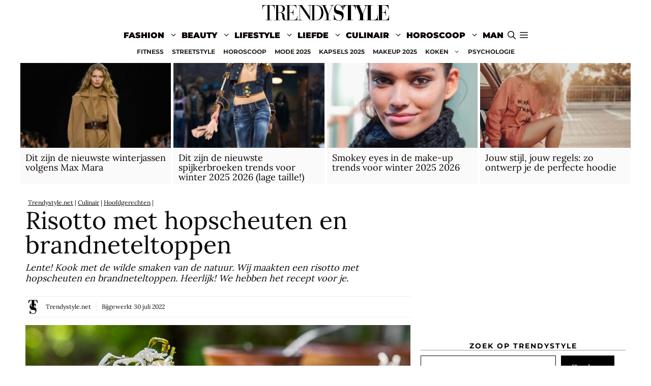

--- FILE ---
content_type: text/html; charset=UTF-8
request_url: https://www.trendystyle.net/risotto-met-hopscheuten-en-brandneteltoppen/
body_size: 34613
content:
<!DOCTYPE html>
<html lang="nl-NL">
<head>
	<meta charset="UTF-8">
	<meta name='robots' content='index, follow, max-image-preview:large, max-snippet:-1, max-video-preview:-1' />
<meta name="viewport" content="width=device-width, initial-scale=1">
	<!-- This site is optimized with the Yoast SEO plugin v26.7 - https://yoast.com/wordpress/plugins/seo/ -->
	<title>Risotto met hopscheuten en brandneteltoppen</title>
	<meta name="description" content="Lente! Kook met de wilde smaken van de natuur. Wij maakten een risotto met hopscheuten en brandneteltoppen. Heerlijk! We hebben het recept voor je." />
	<link rel="canonical" href="https://www.trendystyle.net/risotto-met-hopscheuten-en-brandneteltoppen/" />
	<meta property="og:locale" content="nl_NL" />
	<meta property="og:type" content="article" />
	<meta property="og:title" content="Risotto met hopscheuten en brandneteltoppen" />
	<meta property="og:description" content="Lente! Kook met de wilde smaken van de natuur. Wij maakten een risotto met hopscheuten en brandneteltoppen. Heerlijk! We hebben het recept voor je." />
	<meta property="og:url" content="https://www.trendystyle.net/risotto-met-hopscheuten-en-brandneteltoppen/" />
	<meta property="og:site_name" content="TRENDYSTYLE" />
	<meta property="article:published_time" content="2021-04-10T16:00:14+00:00" />
	<meta property="article:modified_time" content="2022-07-30T16:59:22+00:00" />
	<meta property="og:image" content="https://www.trendystyle.net/trends/wp-content/uploads/risotto-hopscheuten-brandnetel-hp.jpg" />
	<meta property="og:image:width" content="800" />
	<meta property="og:image:height" content="450" />
	<meta property="og:image:type" content="image/jpeg" />
	<meta name="author" content="Trendystyle.net" />
	<meta name="twitter:card" content="summary_large_image" />
	<meta name="twitter:creator" content="@https://twitter.com/trendystylenl" />
	<meta name="twitter:site" content="@trendystylenl" />
	<script type="application/ld+json" class="yoast-schema-graph">{"@context":"https://schema.org","@graph":[{"@type":"NewsArticle","@id":"https://www.trendystyle.net/risotto-met-hopscheuten-en-brandneteltoppen/#article","isPartOf":{"@id":"https://www.trendystyle.net/risotto-met-hopscheuten-en-brandneteltoppen/"},"author":{"name":"Trendystyle.net","@id":"https://www.trendystyle.net/#/schema/person/9bb69b3a1d0894a55a2bdf3d5000ec6b"},"headline":"Risotto met hopscheuten en brandneteltoppen","datePublished":"2021-04-10T16:00:14+00:00","dateModified":"2022-07-30T16:59:22+00:00","mainEntityOfPage":{"@id":"https://www.trendystyle.net/risotto-met-hopscheuten-en-brandneteltoppen/"},"wordCount":592,"publisher":{"@id":"https://www.trendystyle.net/#organization"},"image":{"@id":"https://www.trendystyle.net/risotto-met-hopscheuten-en-brandneteltoppen/#primaryimage"},"thumbnailUrl":"https://www.trendystyle.net/trends/wp-content/uploads/risotto-hopscheuten-brandnetel-hp.jpg","keywords":["lenterecept","paasrecept"],"articleSection":["Culinair","Hoofdgerechten","Lente recepten van Trendystyle","Voorgerechten"],"inLanguage":"nl-NL"},{"@type":"WebPage","@id":"https://www.trendystyle.net/risotto-met-hopscheuten-en-brandneteltoppen/","url":"https://www.trendystyle.net/risotto-met-hopscheuten-en-brandneteltoppen/","name":"Risotto met hopscheuten en brandneteltoppen","isPartOf":{"@id":"https://www.trendystyle.net/#website"},"primaryImageOfPage":{"@id":"https://www.trendystyle.net/risotto-met-hopscheuten-en-brandneteltoppen/#primaryimage"},"image":{"@id":"https://www.trendystyle.net/risotto-met-hopscheuten-en-brandneteltoppen/#primaryimage"},"thumbnailUrl":"https://www.trendystyle.net/trends/wp-content/uploads/risotto-hopscheuten-brandnetel-hp.jpg","datePublished":"2021-04-10T16:00:14+00:00","dateModified":"2022-07-30T16:59:22+00:00","description":"Lente! Kook met de wilde smaken van de natuur. Wij maakten een risotto met hopscheuten en brandneteltoppen. Heerlijk! We hebben het recept voor je.","breadcrumb":{"@id":"https://www.trendystyle.net/risotto-met-hopscheuten-en-brandneteltoppen/#breadcrumb"},"inLanguage":"nl-NL","potentialAction":[{"@type":"ReadAction","target":["https://www.trendystyle.net/risotto-met-hopscheuten-en-brandneteltoppen/"]}]},{"@type":"ImageObject","inLanguage":"nl-NL","@id":"https://www.trendystyle.net/risotto-met-hopscheuten-en-brandneteltoppen/#primaryimage","url":"https://www.trendystyle.net/trends/wp-content/uploads/risotto-hopscheuten-brandnetel-hp.jpg","contentUrl":"https://www.trendystyle.net/trends/wp-content/uploads/risotto-hopscheuten-brandnetel-hp.jpg","width":800,"height":450,"caption":"Risotto met hopscheuten en brandnetel. Foto: Charlotte Mesman"},{"@type":"BreadcrumbList","@id":"https://www.trendystyle.net/risotto-met-hopscheuten-en-brandneteltoppen/#breadcrumb","itemListElement":[{"@type":"ListItem","position":1,"name":"Trendystyle.net","item":"https://www.trendystyle.net/"},{"@type":"ListItem","position":2,"name":"Culinair","item":"https://www.trendystyle.net/koken/"},{"@type":"ListItem","position":3,"name":"Hoofdgerechten","item":"https://www.trendystyle.net/koken/hoofdgerechten/"},{"@type":"ListItem","position":4,"name":"Risotto met hopscheuten en brandneteltoppen"}]},{"@type":"WebSite","@id":"https://www.trendystyle.net/#website","url":"https://www.trendystyle.net/","name":"Trendystyle.net","description":"Trendystyle.net trends en tendensen","publisher":{"@id":"https://www.trendystyle.net/#organization"},"alternateName":"Trendystyle.net","potentialAction":[{"@type":"SearchAction","target":{"@type":"EntryPoint","urlTemplate":"https://www.trendystyle.net/?s={search_term_string}"},"query-input":{"@type":"PropertyValueSpecification","valueRequired":true,"valueName":"search_term_string"}}],"inLanguage":"nl-NL"},{"@type":"Organization","@id":"https://www.trendystyle.net/#organization","name":"Trendystyle.net","url":"https://www.trendystyle.net/","logo":{"@type":"ImageObject","inLanguage":"nl-NL","@id":"https://www.trendystyle.net/#/schema/logo/image/","url":"https://www.trendystyle.net/trends/wp-content/uploads/2021/09/trendystyle-250x50-2.png","contentUrl":"https://www.trendystyle.net/trends/wp-content/uploads/2021/09/trendystyle-250x50-2.png","width":250,"height":50,"caption":"Trendystyle.net"},"image":{"@id":"https://www.trendystyle.net/#/schema/logo/image/"},"sameAs":["https://x.com/trendystylenl","https://www.instagram.com/trendystyle.nl/","https://www.wikidata.org/wiki/Q113989964","https://www.pinterest.com/TrendystyleNederland/"]},{"@type":"Person","@id":"https://www.trendystyle.net/#/schema/person/9bb69b3a1d0894a55a2bdf3d5000ec6b","name":"Trendystyle.net","image":{"@type":"ImageObject","inLanguage":"nl-NL","@id":"https://www.trendystyle.net/#/schema/person/image/","url":"https://www.trendystyle.net/trends/wp-content/uploads/cropped-trendystyle-icon-96x96.png","contentUrl":"https://www.trendystyle.net/trends/wp-content/uploads/cropped-trendystyle-icon-96x96.png","caption":"Trendystyle.net"},"description":"Modetrends, kapsels en make-up trends, vrouwen en de horoscoop van de maand op Trendystyle.net, het lifestyle magazine voor de trendy vrouw","sameAs":["https://www.trendystyle.net","https://www.instagram.com/trendystyle.nl","https://x.com/https://twitter.com/trendystylenl"],"url":"https://www.trendystyle.net/author/trendystyle-net/"}]}</script>
	<!-- / Yoast SEO plugin. -->


<link rel="alternate" type="application/rss+xml" title="TRENDYSTYLE &raquo; feed" href="https://www.trendystyle.net/feed/" />
<link rel="alternate" type="application/rss+xml" title="TRENDYSTYLE &raquo; reacties feed" href="https://www.trendystyle.net/comments/feed/" />
<link rel="alternate" title="oEmbed (JSON)" type="application/json+oembed" href="https://www.trendystyle.net/wp-json/oembed/1.0/embed?url=https%3A%2F%2Fwww.trendystyle.net%2Frisotto-met-hopscheuten-en-brandneteltoppen%2F" />
<link rel="alternate" title="oEmbed (XML)" type="text/xml+oembed" href="https://www.trendystyle.net/wp-json/oembed/1.0/embed?url=https%3A%2F%2Fwww.trendystyle.net%2Frisotto-met-hopscheuten-en-brandneteltoppen%2F&#038;format=xml" />
<style id='wp-img-auto-sizes-contain-inline-css'>
img:is([sizes=auto i],[sizes^="auto," i]){contain-intrinsic-size:3000px 1500px}
/*# sourceURL=wp-img-auto-sizes-contain-inline-css */
</style>
<style id='wp-block-library-inline-css'>
:root{--wp-block-synced-color:#7a00df;--wp-block-synced-color--rgb:122,0,223;--wp-bound-block-color:var(--wp-block-synced-color);--wp-editor-canvas-background:#ddd;--wp-admin-theme-color:#007cba;--wp-admin-theme-color--rgb:0,124,186;--wp-admin-theme-color-darker-10:#006ba1;--wp-admin-theme-color-darker-10--rgb:0,107,160.5;--wp-admin-theme-color-darker-20:#005a87;--wp-admin-theme-color-darker-20--rgb:0,90,135;--wp-admin-border-width-focus:2px}@media (min-resolution:192dpi){:root{--wp-admin-border-width-focus:1.5px}}.wp-element-button{cursor:pointer}:root .has-very-light-gray-background-color{background-color:#eee}:root .has-very-dark-gray-background-color{background-color:#313131}:root .has-very-light-gray-color{color:#eee}:root .has-very-dark-gray-color{color:#313131}:root .has-vivid-green-cyan-to-vivid-cyan-blue-gradient-background{background:linear-gradient(135deg,#00d084,#0693e3)}:root .has-purple-crush-gradient-background{background:linear-gradient(135deg,#34e2e4,#4721fb 50%,#ab1dfe)}:root .has-hazy-dawn-gradient-background{background:linear-gradient(135deg,#faaca8,#dad0ec)}:root .has-subdued-olive-gradient-background{background:linear-gradient(135deg,#fafae1,#67a671)}:root .has-atomic-cream-gradient-background{background:linear-gradient(135deg,#fdd79a,#004a59)}:root .has-nightshade-gradient-background{background:linear-gradient(135deg,#330968,#31cdcf)}:root .has-midnight-gradient-background{background:linear-gradient(135deg,#020381,#2874fc)}:root{--wp--preset--font-size--normal:16px;--wp--preset--font-size--huge:42px}.has-regular-font-size{font-size:1em}.has-larger-font-size{font-size:2.625em}.has-normal-font-size{font-size:var(--wp--preset--font-size--normal)}.has-huge-font-size{font-size:var(--wp--preset--font-size--huge)}.has-text-align-center{text-align:center}.has-text-align-left{text-align:left}.has-text-align-right{text-align:right}.has-fit-text{white-space:nowrap!important}#end-resizable-editor-section{display:none}.aligncenter{clear:both}.items-justified-left{justify-content:flex-start}.items-justified-center{justify-content:center}.items-justified-right{justify-content:flex-end}.items-justified-space-between{justify-content:space-between}.screen-reader-text{border:0;clip-path:inset(50%);height:1px;margin:-1px;overflow:hidden;padding:0;position:absolute;width:1px;word-wrap:normal!important}.screen-reader-text:focus{background-color:#ddd;clip-path:none;color:#444;display:block;font-size:1em;height:auto;left:5px;line-height:normal;padding:15px 23px 14px;text-decoration:none;top:5px;width:auto;z-index:100000}html :where(.has-border-color){border-style:solid}html :where([style*=border-top-color]){border-top-style:solid}html :where([style*=border-right-color]){border-right-style:solid}html :where([style*=border-bottom-color]){border-bottom-style:solid}html :where([style*=border-left-color]){border-left-style:solid}html :where([style*=border-width]){border-style:solid}html :where([style*=border-top-width]){border-top-style:solid}html :where([style*=border-right-width]){border-right-style:solid}html :where([style*=border-bottom-width]){border-bottom-style:solid}html :where([style*=border-left-width]){border-left-style:solid}html :where(img[class*=wp-image-]){height:auto;max-width:100%}:where(figure){margin:0 0 1em}html :where(.is-position-sticky){--wp-admin--admin-bar--position-offset:var(--wp-admin--admin-bar--height,0px)}@media screen and (max-width:600px){html :where(.is-position-sticky){--wp-admin--admin-bar--position-offset:0px}}

/*# sourceURL=wp-block-library-inline-css */
</style><style id='wp-block-categories-inline-css'>
.wp-block-categories{box-sizing:border-box}.wp-block-categories.alignleft{margin-right:2em}.wp-block-categories.alignright{margin-left:2em}.wp-block-categories.wp-block-categories-dropdown.aligncenter{text-align:center}.wp-block-categories .wp-block-categories__label{display:block;width:100%}
/*# sourceURL=https://www.trendystyle.net/trends/wp-includes/blocks/categories/style.min.css */
</style>
<style id='wp-block-heading-inline-css'>
h1:where(.wp-block-heading).has-background,h2:where(.wp-block-heading).has-background,h3:where(.wp-block-heading).has-background,h4:where(.wp-block-heading).has-background,h5:where(.wp-block-heading).has-background,h6:where(.wp-block-heading).has-background{padding:1.25em 2.375em}h1.has-text-align-left[style*=writing-mode]:where([style*=vertical-lr]),h1.has-text-align-right[style*=writing-mode]:where([style*=vertical-rl]),h2.has-text-align-left[style*=writing-mode]:where([style*=vertical-lr]),h2.has-text-align-right[style*=writing-mode]:where([style*=vertical-rl]),h3.has-text-align-left[style*=writing-mode]:where([style*=vertical-lr]),h3.has-text-align-right[style*=writing-mode]:where([style*=vertical-rl]),h4.has-text-align-left[style*=writing-mode]:where([style*=vertical-lr]),h4.has-text-align-right[style*=writing-mode]:where([style*=vertical-rl]),h5.has-text-align-left[style*=writing-mode]:where([style*=vertical-lr]),h5.has-text-align-right[style*=writing-mode]:where([style*=vertical-rl]),h6.has-text-align-left[style*=writing-mode]:where([style*=vertical-lr]),h6.has-text-align-right[style*=writing-mode]:where([style*=vertical-rl]){rotate:180deg}
/*# sourceURL=https://www.trendystyle.net/trends/wp-includes/blocks/heading/style.min.css */
</style>
<style id='wp-block-image-inline-css'>
.wp-block-image>a,.wp-block-image>figure>a{display:inline-block}.wp-block-image img{box-sizing:border-box;height:auto;max-width:100%;vertical-align:bottom}@media not (prefers-reduced-motion){.wp-block-image img.hide{visibility:hidden}.wp-block-image img.show{animation:show-content-image .4s}}.wp-block-image[style*=border-radius] img,.wp-block-image[style*=border-radius]>a{border-radius:inherit}.wp-block-image.has-custom-border img{box-sizing:border-box}.wp-block-image.aligncenter{text-align:center}.wp-block-image.alignfull>a,.wp-block-image.alignwide>a{width:100%}.wp-block-image.alignfull img,.wp-block-image.alignwide img{height:auto;width:100%}.wp-block-image .aligncenter,.wp-block-image .alignleft,.wp-block-image .alignright,.wp-block-image.aligncenter,.wp-block-image.alignleft,.wp-block-image.alignright{display:table}.wp-block-image .aligncenter>figcaption,.wp-block-image .alignleft>figcaption,.wp-block-image .alignright>figcaption,.wp-block-image.aligncenter>figcaption,.wp-block-image.alignleft>figcaption,.wp-block-image.alignright>figcaption{caption-side:bottom;display:table-caption}.wp-block-image .alignleft{float:left;margin:.5em 1em .5em 0}.wp-block-image .alignright{float:right;margin:.5em 0 .5em 1em}.wp-block-image .aligncenter{margin-left:auto;margin-right:auto}.wp-block-image :where(figcaption){margin-bottom:1em;margin-top:.5em}.wp-block-image.is-style-circle-mask img{border-radius:9999px}@supports ((-webkit-mask-image:none) or (mask-image:none)) or (-webkit-mask-image:none){.wp-block-image.is-style-circle-mask img{border-radius:0;-webkit-mask-image:url('data:image/svg+xml;utf8,<svg viewBox="0 0 100 100" xmlns="http://www.w3.org/2000/svg"><circle cx="50" cy="50" r="50"/></svg>');mask-image:url('data:image/svg+xml;utf8,<svg viewBox="0 0 100 100" xmlns="http://www.w3.org/2000/svg"><circle cx="50" cy="50" r="50"/></svg>');mask-mode:alpha;-webkit-mask-position:center;mask-position:center;-webkit-mask-repeat:no-repeat;mask-repeat:no-repeat;-webkit-mask-size:contain;mask-size:contain}}:root :where(.wp-block-image.is-style-rounded img,.wp-block-image .is-style-rounded img){border-radius:9999px}.wp-block-image figure{margin:0}.wp-lightbox-container{display:flex;flex-direction:column;position:relative}.wp-lightbox-container img{cursor:zoom-in}.wp-lightbox-container img:hover+button{opacity:1}.wp-lightbox-container button{align-items:center;backdrop-filter:blur(16px) saturate(180%);background-color:#5a5a5a40;border:none;border-radius:4px;cursor:zoom-in;display:flex;height:20px;justify-content:center;opacity:0;padding:0;position:absolute;right:16px;text-align:center;top:16px;width:20px;z-index:100}@media not (prefers-reduced-motion){.wp-lightbox-container button{transition:opacity .2s ease}}.wp-lightbox-container button:focus-visible{outline:3px auto #5a5a5a40;outline:3px auto -webkit-focus-ring-color;outline-offset:3px}.wp-lightbox-container button:hover{cursor:pointer;opacity:1}.wp-lightbox-container button:focus{opacity:1}.wp-lightbox-container button:focus,.wp-lightbox-container button:hover,.wp-lightbox-container button:not(:hover):not(:active):not(.has-background){background-color:#5a5a5a40;border:none}.wp-lightbox-overlay{box-sizing:border-box;cursor:zoom-out;height:100vh;left:0;overflow:hidden;position:fixed;top:0;visibility:hidden;width:100%;z-index:100000}.wp-lightbox-overlay .close-button{align-items:center;cursor:pointer;display:flex;justify-content:center;min-height:40px;min-width:40px;padding:0;position:absolute;right:calc(env(safe-area-inset-right) + 16px);top:calc(env(safe-area-inset-top) + 16px);z-index:5000000}.wp-lightbox-overlay .close-button:focus,.wp-lightbox-overlay .close-button:hover,.wp-lightbox-overlay .close-button:not(:hover):not(:active):not(.has-background){background:none;border:none}.wp-lightbox-overlay .lightbox-image-container{height:var(--wp--lightbox-container-height);left:50%;overflow:hidden;position:absolute;top:50%;transform:translate(-50%,-50%);transform-origin:top left;width:var(--wp--lightbox-container-width);z-index:9999999999}.wp-lightbox-overlay .wp-block-image{align-items:center;box-sizing:border-box;display:flex;height:100%;justify-content:center;margin:0;position:relative;transform-origin:0 0;width:100%;z-index:3000000}.wp-lightbox-overlay .wp-block-image img{height:var(--wp--lightbox-image-height);min-height:var(--wp--lightbox-image-height);min-width:var(--wp--lightbox-image-width);width:var(--wp--lightbox-image-width)}.wp-lightbox-overlay .wp-block-image figcaption{display:none}.wp-lightbox-overlay button{background:none;border:none}.wp-lightbox-overlay .scrim{background-color:#fff;height:100%;opacity:.9;position:absolute;width:100%;z-index:2000000}.wp-lightbox-overlay.active{visibility:visible}@media not (prefers-reduced-motion){.wp-lightbox-overlay.active{animation:turn-on-visibility .25s both}.wp-lightbox-overlay.active img{animation:turn-on-visibility .35s both}.wp-lightbox-overlay.show-closing-animation:not(.active){animation:turn-off-visibility .35s both}.wp-lightbox-overlay.show-closing-animation:not(.active) img{animation:turn-off-visibility .25s both}.wp-lightbox-overlay.zoom.active{animation:none;opacity:1;visibility:visible}.wp-lightbox-overlay.zoom.active .lightbox-image-container{animation:lightbox-zoom-in .4s}.wp-lightbox-overlay.zoom.active .lightbox-image-container img{animation:none}.wp-lightbox-overlay.zoom.active .scrim{animation:turn-on-visibility .4s forwards}.wp-lightbox-overlay.zoom.show-closing-animation:not(.active){animation:none}.wp-lightbox-overlay.zoom.show-closing-animation:not(.active) .lightbox-image-container{animation:lightbox-zoom-out .4s}.wp-lightbox-overlay.zoom.show-closing-animation:not(.active) .lightbox-image-container img{animation:none}.wp-lightbox-overlay.zoom.show-closing-animation:not(.active) .scrim{animation:turn-off-visibility .4s forwards}}@keyframes show-content-image{0%{visibility:hidden}99%{visibility:hidden}to{visibility:visible}}@keyframes turn-on-visibility{0%{opacity:0}to{opacity:1}}@keyframes turn-off-visibility{0%{opacity:1;visibility:visible}99%{opacity:0;visibility:visible}to{opacity:0;visibility:hidden}}@keyframes lightbox-zoom-in{0%{transform:translate(calc((-100vw + var(--wp--lightbox-scrollbar-width))/2 + var(--wp--lightbox-initial-left-position)),calc(-50vh + var(--wp--lightbox-initial-top-position))) scale(var(--wp--lightbox-scale))}to{transform:translate(-50%,-50%) scale(1)}}@keyframes lightbox-zoom-out{0%{transform:translate(-50%,-50%) scale(1);visibility:visible}99%{visibility:visible}to{transform:translate(calc((-100vw + var(--wp--lightbox-scrollbar-width))/2 + var(--wp--lightbox-initial-left-position)),calc(-50vh + var(--wp--lightbox-initial-top-position))) scale(var(--wp--lightbox-scale));visibility:hidden}}
/*# sourceURL=https://www.trendystyle.net/trends/wp-includes/blocks/image/style.min.css */
</style>
<style id='wp-block-search-inline-css'>
.wp-block-search__button{margin-left:10px;word-break:normal}.wp-block-search__button.has-icon{line-height:0}.wp-block-search__button svg{height:1.25em;min-height:24px;min-width:24px;width:1.25em;fill:currentColor;vertical-align:text-bottom}:where(.wp-block-search__button){border:1px solid #ccc;padding:6px 10px}.wp-block-search__inside-wrapper{display:flex;flex:auto;flex-wrap:nowrap;max-width:100%}.wp-block-search__label{width:100%}.wp-block-search.wp-block-search__button-only .wp-block-search__button{box-sizing:border-box;display:flex;flex-shrink:0;justify-content:center;margin-left:0;max-width:100%}.wp-block-search.wp-block-search__button-only .wp-block-search__inside-wrapper{min-width:0!important;transition-property:width}.wp-block-search.wp-block-search__button-only .wp-block-search__input{flex-basis:100%;transition-duration:.3s}.wp-block-search.wp-block-search__button-only.wp-block-search__searchfield-hidden,.wp-block-search.wp-block-search__button-only.wp-block-search__searchfield-hidden .wp-block-search__inside-wrapper{overflow:hidden}.wp-block-search.wp-block-search__button-only.wp-block-search__searchfield-hidden .wp-block-search__input{border-left-width:0!important;border-right-width:0!important;flex-basis:0;flex-grow:0;margin:0;min-width:0!important;padding-left:0!important;padding-right:0!important;width:0!important}:where(.wp-block-search__input){appearance:none;border:1px solid #949494;flex-grow:1;font-family:inherit;font-size:inherit;font-style:inherit;font-weight:inherit;letter-spacing:inherit;line-height:inherit;margin-left:0;margin-right:0;min-width:3rem;padding:8px;text-decoration:unset!important;text-transform:inherit}:where(.wp-block-search__button-inside .wp-block-search__inside-wrapper){background-color:#fff;border:1px solid #949494;box-sizing:border-box;padding:4px}:where(.wp-block-search__button-inside .wp-block-search__inside-wrapper) .wp-block-search__input{border:none;border-radius:0;padding:0 4px}:where(.wp-block-search__button-inside .wp-block-search__inside-wrapper) .wp-block-search__input:focus{outline:none}:where(.wp-block-search__button-inside .wp-block-search__inside-wrapper) :where(.wp-block-search__button){padding:4px 8px}.wp-block-search.aligncenter .wp-block-search__inside-wrapper{margin:auto}.wp-block[data-align=right] .wp-block-search.wp-block-search__button-only .wp-block-search__inside-wrapper{float:right}
/*# sourceURL=https://www.trendystyle.net/trends/wp-includes/blocks/search/style.min.css */
</style>
<style id='wp-block-paragraph-inline-css'>
.is-small-text{font-size:.875em}.is-regular-text{font-size:1em}.is-large-text{font-size:2.25em}.is-larger-text{font-size:3em}.has-drop-cap:not(:focus):first-letter{float:left;font-size:8.4em;font-style:normal;font-weight:100;line-height:.68;margin:.05em .1em 0 0;text-transform:uppercase}body.rtl .has-drop-cap:not(:focus):first-letter{float:none;margin-left:.1em}p.has-drop-cap.has-background{overflow:hidden}:root :where(p.has-background){padding:1.25em 2.375em}:where(p.has-text-color:not(.has-link-color)) a{color:inherit}p.has-text-align-left[style*="writing-mode:vertical-lr"],p.has-text-align-right[style*="writing-mode:vertical-rl"]{rotate:180deg}
/*# sourceURL=https://www.trendystyle.net/trends/wp-includes/blocks/paragraph/style.min.css */
</style>
<style id='wp-block-spacer-inline-css'>
.wp-block-spacer{clear:both}
/*# sourceURL=https://www.trendystyle.net/trends/wp-includes/blocks/spacer/style.min.css */
</style>
<style id='global-styles-inline-css'>
:root{--wp--preset--aspect-ratio--square: 1;--wp--preset--aspect-ratio--4-3: 4/3;--wp--preset--aspect-ratio--3-4: 3/4;--wp--preset--aspect-ratio--3-2: 3/2;--wp--preset--aspect-ratio--2-3: 2/3;--wp--preset--aspect-ratio--16-9: 16/9;--wp--preset--aspect-ratio--9-16: 9/16;--wp--preset--color--black: #000000;--wp--preset--color--cyan-bluish-gray: #abb8c3;--wp--preset--color--white: #ffffff;--wp--preset--color--pale-pink: #f78da7;--wp--preset--color--vivid-red: #cf2e2e;--wp--preset--color--luminous-vivid-orange: #ff6900;--wp--preset--color--luminous-vivid-amber: #fcb900;--wp--preset--color--light-green-cyan: #7bdcb5;--wp--preset--color--vivid-green-cyan: #00d084;--wp--preset--color--pale-cyan-blue: #8ed1fc;--wp--preset--color--vivid-cyan-blue: #0693e3;--wp--preset--color--vivid-purple: #9b51e0;--wp--preset--color--contrast: var(--contrast);--wp--preset--color--contrast-2: var(--contrast-2);--wp--preset--color--contrast-3: var(--contrast-3);--wp--preset--color--base: var(--base);--wp--preset--color--base-2: var(--base-2);--wp--preset--color--base-3: var(--base-3);--wp--preset--color--accent: var(--accent);--wp--preset--gradient--vivid-cyan-blue-to-vivid-purple: linear-gradient(135deg,rgb(6,147,227) 0%,rgb(155,81,224) 100%);--wp--preset--gradient--light-green-cyan-to-vivid-green-cyan: linear-gradient(135deg,rgb(122,220,180) 0%,rgb(0,208,130) 100%);--wp--preset--gradient--luminous-vivid-amber-to-luminous-vivid-orange: linear-gradient(135deg,rgb(252,185,0) 0%,rgb(255,105,0) 100%);--wp--preset--gradient--luminous-vivid-orange-to-vivid-red: linear-gradient(135deg,rgb(255,105,0) 0%,rgb(207,46,46) 100%);--wp--preset--gradient--very-light-gray-to-cyan-bluish-gray: linear-gradient(135deg,rgb(238,238,238) 0%,rgb(169,184,195) 100%);--wp--preset--gradient--cool-to-warm-spectrum: linear-gradient(135deg,rgb(74,234,220) 0%,rgb(151,120,209) 20%,rgb(207,42,186) 40%,rgb(238,44,130) 60%,rgb(251,105,98) 80%,rgb(254,248,76) 100%);--wp--preset--gradient--blush-light-purple: linear-gradient(135deg,rgb(255,206,236) 0%,rgb(152,150,240) 100%);--wp--preset--gradient--blush-bordeaux: linear-gradient(135deg,rgb(254,205,165) 0%,rgb(254,45,45) 50%,rgb(107,0,62) 100%);--wp--preset--gradient--luminous-dusk: linear-gradient(135deg,rgb(255,203,112) 0%,rgb(199,81,192) 50%,rgb(65,88,208) 100%);--wp--preset--gradient--pale-ocean: linear-gradient(135deg,rgb(255,245,203) 0%,rgb(182,227,212) 50%,rgb(51,167,181) 100%);--wp--preset--gradient--electric-grass: linear-gradient(135deg,rgb(202,248,128) 0%,rgb(113,206,126) 100%);--wp--preset--gradient--midnight: linear-gradient(135deg,rgb(2,3,129) 0%,rgb(40,116,252) 100%);--wp--preset--font-size--small: 13px;--wp--preset--font-size--medium: 20px;--wp--preset--font-size--large: 36px;--wp--preset--font-size--x-large: 42px;--wp--preset--spacing--20: 0.44rem;--wp--preset--spacing--30: 0.67rem;--wp--preset--spacing--40: 1rem;--wp--preset--spacing--50: 1.5rem;--wp--preset--spacing--60: 2.25rem;--wp--preset--spacing--70: 3.38rem;--wp--preset--spacing--80: 5.06rem;--wp--preset--shadow--natural: 6px 6px 9px rgba(0, 0, 0, 0.2);--wp--preset--shadow--deep: 12px 12px 50px rgba(0, 0, 0, 0.4);--wp--preset--shadow--sharp: 6px 6px 0px rgba(0, 0, 0, 0.2);--wp--preset--shadow--outlined: 6px 6px 0px -3px rgb(255, 255, 255), 6px 6px rgb(0, 0, 0);--wp--preset--shadow--crisp: 6px 6px 0px rgb(0, 0, 0);}:where(.is-layout-flex){gap: 0.5em;}:where(.is-layout-grid){gap: 0.5em;}body .is-layout-flex{display: flex;}.is-layout-flex{flex-wrap: wrap;align-items: center;}.is-layout-flex > :is(*, div){margin: 0;}body .is-layout-grid{display: grid;}.is-layout-grid > :is(*, div){margin: 0;}:where(.wp-block-columns.is-layout-flex){gap: 2em;}:where(.wp-block-columns.is-layout-grid){gap: 2em;}:where(.wp-block-post-template.is-layout-flex){gap: 1.25em;}:where(.wp-block-post-template.is-layout-grid){gap: 1.25em;}.has-black-color{color: var(--wp--preset--color--black) !important;}.has-cyan-bluish-gray-color{color: var(--wp--preset--color--cyan-bluish-gray) !important;}.has-white-color{color: var(--wp--preset--color--white) !important;}.has-pale-pink-color{color: var(--wp--preset--color--pale-pink) !important;}.has-vivid-red-color{color: var(--wp--preset--color--vivid-red) !important;}.has-luminous-vivid-orange-color{color: var(--wp--preset--color--luminous-vivid-orange) !important;}.has-luminous-vivid-amber-color{color: var(--wp--preset--color--luminous-vivid-amber) !important;}.has-light-green-cyan-color{color: var(--wp--preset--color--light-green-cyan) !important;}.has-vivid-green-cyan-color{color: var(--wp--preset--color--vivid-green-cyan) !important;}.has-pale-cyan-blue-color{color: var(--wp--preset--color--pale-cyan-blue) !important;}.has-vivid-cyan-blue-color{color: var(--wp--preset--color--vivid-cyan-blue) !important;}.has-vivid-purple-color{color: var(--wp--preset--color--vivid-purple) !important;}.has-black-background-color{background-color: var(--wp--preset--color--black) !important;}.has-cyan-bluish-gray-background-color{background-color: var(--wp--preset--color--cyan-bluish-gray) !important;}.has-white-background-color{background-color: var(--wp--preset--color--white) !important;}.has-pale-pink-background-color{background-color: var(--wp--preset--color--pale-pink) !important;}.has-vivid-red-background-color{background-color: var(--wp--preset--color--vivid-red) !important;}.has-luminous-vivid-orange-background-color{background-color: var(--wp--preset--color--luminous-vivid-orange) !important;}.has-luminous-vivid-amber-background-color{background-color: var(--wp--preset--color--luminous-vivid-amber) !important;}.has-light-green-cyan-background-color{background-color: var(--wp--preset--color--light-green-cyan) !important;}.has-vivid-green-cyan-background-color{background-color: var(--wp--preset--color--vivid-green-cyan) !important;}.has-pale-cyan-blue-background-color{background-color: var(--wp--preset--color--pale-cyan-blue) !important;}.has-vivid-cyan-blue-background-color{background-color: var(--wp--preset--color--vivid-cyan-blue) !important;}.has-vivid-purple-background-color{background-color: var(--wp--preset--color--vivid-purple) !important;}.has-black-border-color{border-color: var(--wp--preset--color--black) !important;}.has-cyan-bluish-gray-border-color{border-color: var(--wp--preset--color--cyan-bluish-gray) !important;}.has-white-border-color{border-color: var(--wp--preset--color--white) !important;}.has-pale-pink-border-color{border-color: var(--wp--preset--color--pale-pink) !important;}.has-vivid-red-border-color{border-color: var(--wp--preset--color--vivid-red) !important;}.has-luminous-vivid-orange-border-color{border-color: var(--wp--preset--color--luminous-vivid-orange) !important;}.has-luminous-vivid-amber-border-color{border-color: var(--wp--preset--color--luminous-vivid-amber) !important;}.has-light-green-cyan-border-color{border-color: var(--wp--preset--color--light-green-cyan) !important;}.has-vivid-green-cyan-border-color{border-color: var(--wp--preset--color--vivid-green-cyan) !important;}.has-pale-cyan-blue-border-color{border-color: var(--wp--preset--color--pale-cyan-blue) !important;}.has-vivid-cyan-blue-border-color{border-color: var(--wp--preset--color--vivid-cyan-blue) !important;}.has-vivid-purple-border-color{border-color: var(--wp--preset--color--vivid-purple) !important;}.has-vivid-cyan-blue-to-vivid-purple-gradient-background{background: var(--wp--preset--gradient--vivid-cyan-blue-to-vivid-purple) !important;}.has-light-green-cyan-to-vivid-green-cyan-gradient-background{background: var(--wp--preset--gradient--light-green-cyan-to-vivid-green-cyan) !important;}.has-luminous-vivid-amber-to-luminous-vivid-orange-gradient-background{background: var(--wp--preset--gradient--luminous-vivid-amber-to-luminous-vivid-orange) !important;}.has-luminous-vivid-orange-to-vivid-red-gradient-background{background: var(--wp--preset--gradient--luminous-vivid-orange-to-vivid-red) !important;}.has-very-light-gray-to-cyan-bluish-gray-gradient-background{background: var(--wp--preset--gradient--very-light-gray-to-cyan-bluish-gray) !important;}.has-cool-to-warm-spectrum-gradient-background{background: var(--wp--preset--gradient--cool-to-warm-spectrum) !important;}.has-blush-light-purple-gradient-background{background: var(--wp--preset--gradient--blush-light-purple) !important;}.has-blush-bordeaux-gradient-background{background: var(--wp--preset--gradient--blush-bordeaux) !important;}.has-luminous-dusk-gradient-background{background: var(--wp--preset--gradient--luminous-dusk) !important;}.has-pale-ocean-gradient-background{background: var(--wp--preset--gradient--pale-ocean) !important;}.has-electric-grass-gradient-background{background: var(--wp--preset--gradient--electric-grass) !important;}.has-midnight-gradient-background{background: var(--wp--preset--gradient--midnight) !important;}.has-small-font-size{font-size: var(--wp--preset--font-size--small) !important;}.has-medium-font-size{font-size: var(--wp--preset--font-size--medium) !important;}.has-large-font-size{font-size: var(--wp--preset--font-size--large) !important;}.has-x-large-font-size{font-size: var(--wp--preset--font-size--x-large) !important;}
/*# sourceURL=global-styles-inline-css */
</style>

<style id='classic-theme-styles-inline-css'>
/*! This file is auto-generated */
.wp-block-button__link{color:#fff;background-color:#32373c;border-radius:9999px;box-shadow:none;text-decoration:none;padding:calc(.667em + 2px) calc(1.333em + 2px);font-size:1.125em}.wp-block-file__button{background:#32373c;color:#fff;text-decoration:none}
/*# sourceURL=/wp-includes/css/classic-themes.min.css */
</style>
<link rel='stylesheet' id='generate-widget-areas-css' href='https://www.trendystyle.net/trends/wp-content/themes/generatepress/assets/css/components/widget-areas.min.css?ver=3.6.1' media='all' />
<link rel='stylesheet' id='generate-style-css' href='https://www.trendystyle.net/trends/wp-content/themes/generatepress/assets/css/main.min.css?ver=3.6.1' media='all' />
<style id='generate-style-inline-css'>
.is-right-sidebar{width:35%;}.is-left-sidebar{width:15%;}.site-content .content-area{width:65%;}@media (max-width: 960px){.main-navigation .menu-toggle,.sidebar-nav-mobile:not(#sticky-placeholder){display:block;}.main-navigation ul,.gen-sidebar-nav,.main-navigation:not(.slideout-navigation):not(.toggled) .main-nav > ul,.has-inline-mobile-toggle #site-navigation .inside-navigation > *:not(.navigation-search):not(.main-nav){display:none;}.nav-align-right .inside-navigation,.nav-align-center .inside-navigation{justify-content:space-between;}}
.dynamic-author-image-rounded{border-radius:100%;}.dynamic-featured-image, .dynamic-author-image{vertical-align:middle;}.one-container.blog .dynamic-content-template:not(:last-child), .one-container.archive .dynamic-content-template:not(:last-child){padding-bottom:0px;}.dynamic-entry-excerpt > p:last-child{margin-bottom:0px;}
/*# sourceURL=generate-style-inline-css */
</style>
<link rel='stylesheet' id='generatepress-dynamic-css' href='https://www.trendystyle.net/trends/wp-content/uploads/generatepress/style.min.css?ver=1764645024' media='all' />
<style id='generateblocks-inline-css'>
.gb-container.gb-tabs__item:not(.gb-tabs__item-open){display:none;}.gb-container-8893736b > .gb-inside-container{padding:0 0 0 10px;max-width:1200px;margin-left:auto;margin-right:auto;}.gb-grid-wrapper > .gb-grid-column-8893736b > .gb-container{display:flex;flex-direction:column;height:100%;}.gb-container-8b9769d1 > .gb-inside-container{max-width:1200px;margin-left:auto;margin-right:auto;}.gb-grid-wrapper > .gb-grid-column-8b9769d1 > .gb-container{display:flex;flex-direction:column;height:100%;}.gb-container-5b2d60df{background-color:#fafafa;}.gb-container-5b2d60df > .gb-inside-container{padding-bottom:10px;}.gb-grid-wrapper > .gb-grid-column-5b2d60df{width:50%;}.gb-grid-wrapper > .gb-grid-column-5b2d60df > .gb-container{display:flex;flex-direction:column;height:100%;}.gb-container-724e74ab{margin-top:10px;}.gb-container-724e74ab > .gb-inside-container{max-width:1200px;margin-left:auto;margin-right:auto;}.gb-grid-wrapper > .gb-grid-column-724e74ab > .gb-container{display:flex;flex-direction:column;height:100%;}.gb-container-50ce5091{background-color:#fafafa;}.gb-grid-wrapper > .gb-grid-column-50ce5091{width:25%;}.gb-grid-wrapper > .gb-grid-column-50ce5091 > .gb-container{display:flex;flex-direction:column;height:100%;}.gb-container-9dd021a9 > .gb-inside-container{max-width:1200px;margin-left:auto;margin-right:auto;}.gb-grid-wrapper > .gb-grid-column-9dd021a9 > .gb-container{display:flex;flex-direction:column;height:100%;}.gb-container-1abd4601 > .gb-inside-container{max-width:1200px;margin-left:auto;margin-right:auto;}.gb-grid-wrapper > .gb-grid-column-1abd4601 > .gb-container{display:flex;flex-direction:column;height:100%;}.gb-container-79792aba{background-color:#fafafa;}.gb-grid-wrapper > .gb-grid-column-79792aba{width:25%;}.gb-grid-wrapper > .gb-grid-column-79792aba > .gb-container{display:flex;flex-direction:column;height:100%;}.gb-container-5d1e89bc{font-family:Questrial, sans-serif;margin-top:20px;background-color:#000000;color:#ffffff;}.gb-container-5d1e89bc > .gb-inside-container{padding-top:20px;max-width:1200px;margin-left:auto;margin-right:auto;}.gb-container-5d1e89bc a{color:#ffffff;}.gb-grid-wrapper > .gb-grid-column-5d1e89bc > .gb-container{display:flex;flex-direction:column;height:100%;}.gb-grid-wrapper > .gb-grid-column-53b0d0e2{width:35%;}.gb-grid-wrapper > .gb-grid-column-53b0d0e2 > .gb-container{display:flex;flex-direction:column;height:100%;}.gb-container-d986e8f5 > .gb-inside-container{padding:10px;max-width:1200px;margin-left:auto;margin-right:auto;}.gb-grid-wrapper > .gb-grid-column-d986e8f5 > .gb-container{display:flex;flex-direction:column;height:100%;}.gb-container-932cc6d6 > .gb-inside-container{padding:0 10px;max-width:1200px;margin-left:auto;margin-right:auto;}.gb-grid-wrapper > .gb-grid-column-932cc6d6 > .gb-container{display:flex;flex-direction:column;height:100%;}.gb-container-8603f3cc > .gb-inside-container{padding:0 10px;max-width:1200px;margin-left:auto;margin-right:auto;}.gb-grid-wrapper > .gb-grid-column-8603f3cc > .gb-container{display:flex;flex-direction:column;height:100%;}.gb-grid-wrapper > .gb-grid-column-6e773601{width:20%;}.gb-grid-wrapper > .gb-grid-column-6e773601 > .gb-container{display:flex;flex-direction:column;height:100%;}.gb-container-16ef786e{font-size:20px;}.gb-container-16ef786e > .gb-inside-container{padding:10px;max-width:1200px;margin-left:auto;margin-right:auto;}.gb-grid-wrapper > .gb-grid-column-16ef786e > .gb-container{display:flex;flex-direction:column;height:100%;}.gb-grid-wrapper > .gb-grid-column-c0ed7465{width:20%;}.gb-grid-wrapper > .gb-grid-column-c0ed7465 > .gb-container{display:flex;flex-direction:column;height:100%;}.gb-container-4738a4d0{font-size:20px;}.gb-container-4738a4d0 > .gb-inside-container{padding:10px;max-width:1200px;margin-left:auto;margin-right:auto;}.gb-grid-wrapper > .gb-grid-column-4738a4d0 > .gb-container{display:flex;flex-direction:column;height:100%;}.gb-grid-wrapper > .gb-grid-column-d343223c{width:25%;}.gb-grid-wrapper > .gb-grid-column-d343223c > .gb-container{display:flex;flex-direction:column;height:100%;}.gb-container-bcc715d2{font-size:20px;}.gb-container-bcc715d2 > .gb-inside-container{padding:10px;max-width:1200px;margin-left:auto;margin-right:auto;}.gb-grid-wrapper > .gb-grid-column-bcc715d2 > .gb-container{display:flex;flex-direction:column;height:100%;}.gb-container-8a25fc79{font-size:14px;margin-top:5px;margin-bottom:15px;border-top:1px solid #e8edf0;border-bottom:1px solid #e8edf0;}.gb-container-8a25fc79 > .gb-inside-container{padding:5px 0;max-width:1200px;margin-left:auto;margin-right:auto;}.gb-grid-wrapper > .gb-grid-column-8a25fc79 > .gb-container{display:flex;flex-direction:column;height:100%;}.gb-container-8a25fc79.inline-post-meta-area > .gb-inside-container{display:flex;align-items:center;}.gb-container-4d18a3e8{text-align:right;margin-top:30px;margin-right:30px;margin-left:30px;}.gb-container-4d18a3e8 > .gb-inside-container{padding:0;}.gb-grid-wrapper > .gb-grid-column-4d18a3e8 > .gb-container{display:flex;flex-direction:column;height:100%;}.gb-container-d38c6d6a{border-top-left-radius:10px;border-bottom-left-radius:10px;background-image:url(https://www.trendystyle.net/trends/wp-content/uploads/makeuptrends-lente-zomer-2021-mac-hp.jpg);background-repeat:no-repeat;background-position:center center;background-size:cover;}.gb-container-d38c6d6a > .gb-inside-container{padding:0;}.gb-grid-wrapper > .gb-grid-column-d38c6d6a{width:25%;}.gb-grid-wrapper > .gb-grid-column-d38c6d6a > .gb-container{justify-content:center;display:flex;flex-direction:column;height:100%;}.gb-container-d38c6d6a.gb-has-dynamic-bg{background-image:var(--background-url);}.gb-container-d38c6d6a.gb-no-dynamic-bg{background-image:none;}.gb-container-9b2fa2a0{text-align:center;margin-right:10px;border-top-right-radius:10px;border-bottom-right-radius:10px;background-color:#ffffff;position:relative;z-index:2;}.gb-container-9b2fa2a0 > .gb-inside-container{padding:30px;}.gb-grid-wrapper > .gb-grid-column-9b2fa2a0{width:25%;}.gb-grid-wrapper > .gb-grid-column-9b2fa2a0 > .gb-container{display:flex;flex-direction:column;height:100%;}.gb-container-4cc507ca{text-align:center;margin-left:10px;border-top-left-radius:10px;border-bottom-left-radius:10px;background-color:#ffffff;position:relative;z-index:1;}.gb-container-4cc507ca > .gb-inside-container{padding:30px;}.gb-grid-wrapper > .gb-grid-column-4cc507ca{width:25%;}.gb-grid-wrapper > .gb-grid-column-4cc507ca > .gb-container{display:flex;flex-direction:column;height:100%;}.gb-container-bf3c9f8c{border-top-right-radius:10px;border-bottom-right-radius:10px;background-image:url(https://www.trendystyle.net/trends/wp-content/uploads/modetrends-zomer-2021-bloemenfantasieen-hp.jpg);background-repeat:no-repeat;background-position:center center;background-size:cover;}.gb-container-bf3c9f8c > .gb-inside-container{padding:0;}.gb-grid-wrapper > .gb-grid-column-bf3c9f8c{width:25%;}.gb-grid-wrapper > .gb-grid-column-bf3c9f8c > .gb-container{justify-content:center;display:flex;flex-direction:column;height:100%;}.gb-container-bf3c9f8c.gb-has-dynamic-bg{background-image:var(--background-url);}.gb-container-bf3c9f8c.gb-no-dynamic-bg{background-image:none;}.gb-grid-wrapper-faff5688{display:flex;flex-wrap:wrap;margin-left:-10px;}.gb-grid-wrapper-faff5688 > .gb-grid-column{box-sizing:border-box;padding-left:10px;padding-bottom:0px;}.gb-grid-wrapper-fcd5c22a{display:flex;flex-wrap:wrap;margin-left:-5px;}.gb-grid-wrapper-fcd5c22a > .gb-grid-column{box-sizing:border-box;padding-left:5px;padding-bottom:0px;}.gb-grid-wrapper-f80cea84{display:flex;flex-wrap:wrap;margin-left:-10px;}.gb-grid-wrapper-f80cea84 > .gb-grid-column{box-sizing:border-box;padding-left:10px;padding-bottom:0px;}.gb-grid-wrapper-85ad7ab5{display:flex;flex-wrap:wrap;}.gb-grid-wrapper-85ad7ab5 > .gb-grid-column{box-sizing:border-box;}.gb-grid-wrapper-ae565302{display:flex;flex-wrap:wrap;}.gb-grid-wrapper-ae565302 > .gb-grid-column{box-sizing:border-box;padding-left:0px;}.gb-image-79c63bbd{vertical-align:middle;}.gb-block-image-f1143f03{margin-bottom:10px;}.gb-image-f1143f03{vertical-align:middle;}.gb-block-image-ee72a8b6{margin-bottom:10px;}.gb-image-ee72a8b6{width:300px;height:300px;object-fit:none;vertical-align:middle;}h2.gb-headline-ead83cf0{font-family:Lora, serif;font-size:18px;padding-top:10px;padding-bottom:0px;margin-bottom:0px;border-bottom-width:0px;border-bottom-style:solid;}h2.gb-headline-cbd4058f{font-size:18px;padding-right:10px;padding-left:10px;margin-bottom:5px;}h2.gb-headline-d83f8275{font-family:Lora, serif;font-size:24px;padding-right:20px;padding-bottom:20px;padding-left:20px;margin-bottom:5px;}div.gb-headline-3fb4928a{font-size:12px;padding-right:10px;margin-left:10px;display:inline-block;}div.gb-headline-f9b55781{font-size:12px;padding-left:10px;border-left:1px solid #e8edf0;display:inline-block;}h3.gb-headline-2593208e{font-size:18px;text-align:left;padding:10px;margin-bottom:0em;margin-left:-4em;border-top-left-radius:10px;border-bottom-left-radius:10px;color:#000000;background-color:#ffffff;}h3.gb-headline-2593208e a{color:#000000;}h3.gb-headline-c5dfbed9{font-size:18px;text-align:right;padding:10px;margin-right:-4em;margin-bottom:0em;border-top-right-radius:10px;border-bottom-right-radius:10px;color:#000000;background-color:#ffffff;}h3.gb-headline-c5dfbed9 a{color:#000000;}.gb-button-wrapper{display:flex;flex-wrap:wrap;align-items:flex-start;justify-content:flex-start;clear:both;}.gb-button-wrapper-6cf1956a{justify-content:flex-end;}.gb-accordion__item:not(.gb-accordion__item-open) > .gb-button .gb-accordion__icon-open{display:none;}.gb-accordion__item.gb-accordion__item-open > .gb-button .gb-accordion__icon{display:none;}.gb-button-wrapper a.gb-button-1e19315c{display:inline-flex;align-items:center;justify-content:center;font-size:30px;text-align:center;padding:10px;background-color:#000000;color:#ffffff;text-decoration:none;}.gb-button-wrapper a.gb-button-1e19315c:hover, .gb-button-wrapper a.gb-button-1e19315c:active, .gb-button-wrapper a.gb-button-1e19315c:focus{background-color:#222222;color:#ffffff;}.gb-button-wrapper a.gb-button-1e19315c .gb-icon{line-height:0;}.gb-button-wrapper a.gb-button-1e19315c .gb-icon svg{width:1em;height:1em;fill:currentColor;}.gb-button-wrapper a.gb-button-19c9fc51{display:inline-flex;align-items:center;justify-content:center;font-size:30px;text-align:center;padding:10px;background-color:#000000;color:#ffffff;text-decoration:none;}.gb-button-wrapper a.gb-button-19c9fc51:hover, .gb-button-wrapper a.gb-button-19c9fc51:active, .gb-button-wrapper a.gb-button-19c9fc51:focus{background-color:#222222;color:#ffffff;}.gb-button-wrapper a.gb-button-19c9fc51 .gb-icon{line-height:0;}.gb-button-wrapper a.gb-button-19c9fc51 .gb-icon svg{width:1em;height:1em;fill:currentColor;}.gb-button-wrapper a.gb-button-39b4a19d{display:inline-flex;align-items:center;justify-content:center;font-size:30px;text-align:center;padding:10px;background-color:#000000;color:#ffffff;text-decoration:none;}.gb-button-wrapper a.gb-button-39b4a19d:hover, .gb-button-wrapper a.gb-button-39b4a19d:active, .gb-button-wrapper a.gb-button-39b4a19d:focus{background-color:#222222;color:#ffffff;}.gb-button-wrapper a.gb-button-39b4a19d .gb-icon{line-height:0;}.gb-button-wrapper a.gb-button-39b4a19d .gb-icon svg{width:1em;height:1em;fill:currentColor;}.gb-button-wrapper a.gb-button-3d635440{display:inline-flex;align-items:center;justify-content:center;text-align:center;padding:15px;margin-right:1.5em;margin-left:-1.5em;border-radius:100%;border:7px solid #f9f9f9;background-color:#b5b5b5;color:#ffffff;text-decoration:none;}.gb-button-wrapper a.gb-button-3d635440:hover, .gb-button-wrapper a.gb-button-3d635440:active, .gb-button-wrapper a.gb-button-3d635440:focus{background-color:#222222;color:#ffffff;}.gb-button-wrapper a.gb-button-3d635440 .gb-icon{line-height:0;}.gb-button-wrapper a.gb-button-3d635440 .gb-icon svg{width:1em;height:1em;fill:currentColor;}.gb-button-wrapper a.gb-button-b8c5ef0d{display:inline-flex;align-items:center;justify-content:center;text-align:center;padding:15px;margin-right:-1.5em;margin-left:1.5em;border-radius:100%;border:7px solid #f9f9f9;background-color:#b5b5b5;color:#ffffff;text-decoration:none;}.gb-button-wrapper a.gb-button-b8c5ef0d:hover, .gb-button-wrapper a.gb-button-b8c5ef0d:active, .gb-button-wrapper a.gb-button-b8c5ef0d:focus{background-color:#222222;color:#ffffff;}.gb-button-wrapper a.gb-button-b8c5ef0d .gb-icon{line-height:0;}.gb-button-wrapper a.gb-button-b8c5ef0d .gb-icon svg{width:1em;height:1em;fill:currentColor;}@media (max-width: 1024px) {.gb-container-4d18a3e8{margin-left:30px;}.gb-container-d38c6d6a{border-bottom-left-radius:0px;}.gb-grid-wrapper > .gb-grid-column-d38c6d6a{width:50%;}.gb-container-9b2fa2a0{margin-right:0px;border-bottom-right-radius:0px;}.gb-grid-wrapper > .gb-grid-column-9b2fa2a0{width:50%;}.gb-container-4cc507ca{margin-left:0px;border-top-left-radius:0px;}.gb-grid-wrapper > .gb-grid-column-4cc507ca{width:50%;}.gb-container-bf3c9f8c{border-top-right-radius:0px;}.gb-grid-wrapper > .gb-grid-column-bf3c9f8c{width:50%;}}@media (max-width: 1024px) and (min-width: 768px) {.gb-container-724e74ab{display:none !important;}.gb-button-wrapper-5516b9d3 > .gb-button{flex:1;}}@media (max-width: 767px) {.gb-container-8893736b > .gb-inside-container{padding:0;}.gb-grid-wrapper > .gb-grid-column-5b2d60df{width:100%;}.gb-container-724e74ab{display:none !important;}.gb-grid-wrapper > .gb-grid-column-50ce5091{width:100%;}.gb-container-9dd021a9{display:none !important;}.gb-grid-wrapper > .gb-grid-column-79792aba{width:100%;}.gb-grid-wrapper > .gb-grid-column-53b0d0e2{width:100%;}.gb-grid-wrapper > .gb-grid-column-6e773601{width:30%;}.gb-container-16ef786e{font-size:14px;}.gb-container-16ef786e > .gb-inside-container{padding:5px;}.gb-grid-wrapper > .gb-grid-column-c0ed7465{width:30%;}.gb-container-4738a4d0{font-size:14px;}.gb-container-4738a4d0 > .gb-inside-container{padding:5px;}.gb-grid-wrapper > .gb-grid-column-d343223c{width:40%;}.gb-container-bcc715d2{font-size:14px;}.gb-container-bcc715d2 > .gb-inside-container{padding:5px;}.gb-container-4d18a3e8{margin-right:25px;margin-left:25px;}.gb-container-d38c6d6a{border-top-left-radius:5px;border-bottom-left-radius:0px;}.gb-grid-wrapper > .gb-grid-column-d38c6d6a{width:50%;}.gb-container-9b2fa2a0{margin-right:0px;border-top-right-radius:5px;border-bottom-right-radius:0px;}.gb-container-9b2fa2a0 > .gb-inside-container{padding:10px;}.gb-grid-wrapper > .gb-grid-column-9b2fa2a0{width:50%;}.gb-container-4cc507ca{margin-left:0px;border-top-left-radius:0px;border-bottom-left-radius:5px;}.gb-container-4cc507ca > .gb-inside-container{padding:10px;}.gb-grid-wrapper > .gb-grid-column-4cc507ca{width:50%;}.gb-container-bf3c9f8c{border-top-right-radius:0px;border-bottom-right-radius:5px;}.gb-grid-wrapper > .gb-grid-column-bf3c9f8c{width:50%;}.gb-grid-wrapper-ae565302 > .gb-grid-column{padding-bottom:0px;}h3.gb-headline-2593208e{font-size:17px;margin-left:-3em;border-radius:5px;}h3.gb-headline-c5dfbed9{font-size:17px;margin-right:-3em;border-radius:5px;}.gb-button-wrapper-5516b9d3 > .gb-button{flex:1;}.gb-button-wrapper a.gb-button-3d635440 .gb-icon svg{width:0.8em;height:0.8em;}.gb-button-wrapper a.gb-button-b8c5ef0d .gb-icon svg{width:0.8em;height:0.8em;}}:root{--gb-container-width:1200px;}.gb-container .wp-block-image img{vertical-align:middle;}.gb-grid-wrapper .wp-block-image{margin-bottom:0;}.gb-highlight{background:none;}.gb-shape{line-height:0;}.gb-container-link{position:absolute;top:0;right:0;bottom:0;left:0;z-index:99;}
/*# sourceURL=generateblocks-inline-css */
</style>
<link rel='stylesheet' id='generate-secondary-nav-css' href='https://www.trendystyle.net/trends/wp-content/plugins/gp-premium/secondary-nav/functions/css/main.min.css?ver=2.5.5' media='all' />
<style id='generate-secondary-nav-inline-css'>
.secondary-navigation{background-color:var(--base-3);}.secondary-navigation .main-nav ul li a,.secondary-navigation .menu-toggle,.secondary-menu-bar-items .menu-bar-item > a{color:var(--contrast);padding-left:8px;padding-right:8px;line-height:24px;}.secondary-navigation .secondary-menu-bar-items{color:var(--contrast);}button.secondary-menu-toggle:hover,button.secondary-menu-toggle:focus{color:var(--contrast);}.widget-area .secondary-navigation{margin-bottom:20px;}.secondary-navigation ul ul{background-color:#303030;top:auto;}.secondary-navigation .main-nav ul ul li a{color:#ffffff;padding-left:8px;padding-right:8px;}.secondary-navigation .menu-item-has-children .dropdown-menu-toggle{padding-right:8px;}.secondary-navigation .main-nav ul ul li:not([class*="current-menu-"]):hover > a,.secondary-navigation .main-nav ul ul li:not([class*="current-menu-"]):focus > a,.secondary-navigation .main-nav ul ul li.sfHover:not([class*="current-menu-"]) > a{color:#ffffff;background-color:#474747;}.secondary-navigation .main-nav ul ul li[class*="current-menu-"] > a{color:#ffffff;background-color:#474747;}.secondary-navigation.toggled .dropdown-menu-toggle:before{display:none;}@media (max-width: 960px) {.secondary-menu-bar-items .menu-bar-item:hover > a{background: none;color: var(--contrast);}}
.secondary-navigation .main-nav ul li a, .secondary-navigation .menu-toggle, .secondary-navigation .menu-bar-items{font-family:Montserrat;font-weight:700;text-transform:uppercase;font-size:12px;}
/*# sourceURL=generate-secondary-nav-inline-css */
</style>
<link rel='stylesheet' id='generate-secondary-nav-mobile-css' href='https://www.trendystyle.net/trends/wp-content/plugins/gp-premium/secondary-nav/functions/css/main-mobile.min.css?ver=2.5.5' media='all' />
<link rel='stylesheet' id='generate-offside-css' href='https://www.trendystyle.net/trends/wp-content/plugins/gp-premium/menu-plus/functions/css/offside.min.css?ver=2.5.5' media='all' />
<style id='generate-offside-inline-css'>
:root{--gp-slideout-width:265px;}.slideout-navigation.main-navigation{background-color:#333333;}.slideout-navigation.main-navigation .main-nav ul li a{color:#ffffff;}.slideout-navigation.main-navigation ul ul{background-color:#333333;}.slideout-navigation.main-navigation .main-nav ul ul li a{color:#ffffff;}.slideout-navigation.main-navigation .main-nav ul li:not([class*="current-menu-"]):hover > a, .slideout-navigation.main-navigation .main-nav ul li:not([class*="current-menu-"]):focus > a, .slideout-navigation.main-navigation .main-nav ul li.sfHover:not([class*="current-menu-"]) > a{color:#000000;}.slideout-navigation.main-navigation .main-nav ul ul li:not([class*="current-menu-"]):hover > a, .slideout-navigation.main-navigation .main-nav ul ul li:not([class*="current-menu-"]):focus > a, .slideout-navigation.main-navigation .main-nav ul ul li.sfHover:not([class*="current-menu-"]) > a{color:#000000;}.slideout-navigation, .slideout-navigation a{color:#ffffff;}.slideout-navigation button.slideout-exit{color:#ffffff;padding-left:4px;padding-right:4px;}.slide-opened nav.toggled .menu-toggle:before{display:none;}@media (max-width: 960px){.menu-bar-item.slideout-toggle{display:none;}}
.slideout-navigation.main-navigation .main-nav ul li a{font-weight:bold;text-transform:uppercase;font-size:26px;}@media (max-width: 1024px){.slideout-navigation.main-navigation .main-nav ul li a{font-size:24px;}}@media (max-width:768px){.slideout-navigation.main-navigation .main-nav ul li a{font-size:20px;}}
/*# sourceURL=generate-offside-inline-css */
</style>
<link rel='stylesheet' id='generate-navigation-branding-css' href='https://www.trendystyle.net/trends/wp-content/plugins/gp-premium/menu-plus/functions/css/navigation-branding-flex.min.css?ver=2.5.5' media='all' />
<style id='generate-navigation-branding-inline-css'>
@media (max-width: 960px){.site-header, #site-navigation, #sticky-navigation{display:none !important;opacity:0.0;}#mobile-header{display:block !important;width:100% !important;}#mobile-header .main-nav > ul{display:none;}#mobile-header.toggled .main-nav > ul, #mobile-header .menu-toggle, #mobile-header .mobile-bar-items{display:block;}#mobile-header .main-nav{-ms-flex:0 0 100%;flex:0 0 100%;-webkit-box-ordinal-group:5;-ms-flex-order:4;order:4;}}.main-navigation.has-branding.grid-container .navigation-branding, .main-navigation.has-branding:not(.grid-container) .inside-navigation:not(.grid-container) .navigation-branding{margin-left:10px;}.main-navigation .sticky-navigation-logo, .main-navigation.navigation-stick .site-logo:not(.mobile-header-logo){display:none;}.main-navigation.navigation-stick .sticky-navigation-logo{display:block;}.navigation-branding img, .site-logo.mobile-header-logo img{height:40px;width:auto;}.navigation-branding .main-title{line-height:40px;}@media (max-width: 1210px){#site-navigation .navigation-branding, #sticky-navigation .navigation-branding{margin-left:10px;}}@media (max-width: 960px){.main-navigation.has-branding.nav-align-center .menu-bar-items, .main-navigation.has-sticky-branding.navigation-stick.nav-align-center .menu-bar-items{margin-left:auto;}.navigation-branding{margin-right:auto;margin-left:10px;}.navigation-branding .main-title, .mobile-header-navigation .site-logo{margin-left:10px;}.navigation-branding img, .site-logo.mobile-header-logo{height:45px;}.navigation-branding .main-title{line-height:45px;}}
/*# sourceURL=generate-navigation-branding-inline-css */
</style>
<script defer async='async' src="https://www.trendystyle.net/trends/wp-includes/js/jquery/jquery.min.js?ver=3.7.1" id="jquery-core-js" type="a431bc456c420d0f92270c6c-text/javascript"></script>
<link rel="https://api.w.org/" href="https://www.trendystyle.net/wp-json/" /><link rel="alternate" title="JSON" type="application/json" href="https://www.trendystyle.net/wp-json/wp/v2/posts/48402" /><link rel="EditURI" type="application/rsd+xml" title="RSD" href="https://www.trendystyle.net/trends/xmlrpc.php?rsd" />
<meta name="generator" content="WordPress 6.9" />
<link rel='shortlink' href='https://www.trendystyle.net/?p=48402' />
<style type="text/css" id="simple-css-output">/* Hide ALM spinner completely — instant feel */.ajax-load-more-wrap.infinite .alm-load-more-btn.loading:before,.alm-spinner,.alm-btn-wrap .alm-load-more-btn.loading { display: none !important; // No spinner, no text opacity: 0 !important; visibility: hidden !important; height: 0 !important; width: 0 !important;}/* Ensure fade starts immediately, no load "flash" */.alm-listing article.type-post { opacity: 0; transition: opacity 0.2s ease !important; // 200ms fade (invisible to instant)}.alm-listing article.type-post.alm-complete { opacity: 1;}/* Make preloaded posts invisible until they actually appear */.alm-preloaded { opacity: 0; }.alm-preloaded.alm-complete { opacity: 1; transition: opacity 0.3s ease !important; }/* Sticky sidebar */@media(min-width: 769px) { .inside-right-sidebar { position: sticky; top: 0; }}/* local fonts *//* questrial-regular - latin */@font-face { font-family: 'Questrial'; font-display: swap; font-style: normal; font-weight: 400; src: local(''), url('https://www.trendystyle.net/trends/wp-content/uploads/fonts/questrial-v13-latin-regular.woff2') format('woff2'), /* Chrome 26+, Opera 23+, Firefox 39+ */ url('https://www.trendystyle.net/trends/wp-content/uploads/fonts/questrial-v13-latin-regular.woff') format('woff'); /* Chrome 6+, Firefox 3.6+, IE 9+, Safari 5.1+ */}/* montserrat-700 - latin */@font-face { font-family: 'Montserrat'; font-display: swap; font-style: normal; font-weight: 700; src: local(''), url('https://www.trendystyle.net/trends/wp-content/uploads/fonts/montserrat-v21-latin-700.woff2') format('woff2'), /* Chrome 26+, Opera 23+, Firefox 39+ */ url('https://www.trendystyle.net/trends/wp-content/uploads/fonts/montserrat-v21-latin-700.woff') format('woff'); /* Chrome 6+, Firefox 3.6+, IE 9+, Safari 5.1+ */}/* montserrat-900 - latin */@font-face { font-family: 'Montserrat'; font-display: swap; font-style: normal; font-weight: 900; src: local(''), url('https://www.trendystyle.net/trends/wp-content/uploads/fonts/montserrat-v21-latin-900.woff2') format('woff2'), /* Chrome 26+, Opera 23+, Firefox 39+ */ url('https://www.trendystyle.net/trends/wp-content/uploads/fonts/montserrat-v21-latin-900.woff') format('woff'); /* Chrome 6+, Firefox 3.6+, IE 9+, Safari 5.1+ */}/* lora-regular - latin */@font-face { font-family: 'Lora'; font-display: swap; font-style: normal; font-weight: 400; src: local(''), url('https://www.trendystyle.net/trends/wp-content/uploads/fonts/lora-v20-latin-regular.woff2') format('woff2'), /* Chrome 26+, Opera 23+, Firefox 39+ */ url('https://www.trendystyle.net/trends/wp-content/uploads/fonts/lora-v20-latin-regular.woff') format('woff'); /* Chrome 6+, Firefox 3.6+, IE 9+, Safari 5.1+ */}/* poppins-700 - latin */@font-face { font-family: 'Poppins'; font-display: swap; font-style: normal; font-weight: 700; src: local(''), url('https://www.trendystyle.net/trends/wp-content/uploads/fonts/poppins-v15-latin-700.woff2') format('woff2'), /* Chrome 26+, Opera 23+, Firefox 39+ */ url('https://www.trendystyle.net/trends/wp-content/uploads/fonts/poppins-v15-latin-700.woff') format('woff'); /* Chrome 6+, Firefox 3.6+, IE 9+, Safari 5.1+ */}/* local fonts */@media(max-width: 768px) { .site-content .wp-block-image figure { float: none; text-align: center; margin: 0; width: 100%; } .site-content .wp-block-image figure img { width: 100%; }}@media (max-width: 960px) {#breadcrumbs {display: none;} .secondary-navigation {display: none;}.entry-meta,h1,h2,h3,h4,h5,p {padding-left: 0.2em;padding-right: 0.2em;}}.entry-summary, .page-content {margin: 1em 0 0;}/* CAPTIONS FONT SIZE */.wp-block-image figcaption { font-size: 14px; line-height: 1.3em !important;}/* Description Categories */.taxonomy-description { font-size: 0.9em; padding-bottom: 1em !important;}/* Homepage titolino */.homepage-titolino { max-width: 1000px; margin: 0 auto !important; font-family: Montserrat,sans-serif; font-size: 14px; color: #000; font-weight: 700; letter-spacing: 2px; line-height: 1.2em; text-transform: uppercase; width: 100%; text-align: center; padding-top: 10px; padding-bottom: 0px; border-bottom: 1px solid #999; margin-bottom: 10px !important;}/* Responsive video */.videoWrapper { position: relative; padding-bottom: 56.25%; padding-top: 25px; height: 0; margin-bottom: 1em !important;}.videoWrapper iframe { position: absolute; top: 0; left: 0; width: 100%; height: 100%;}/* Excerpt */.dynamic-entry-excerpt { padding-top: 10px; line-height: 1.2em; font-weight: normal; font-style: italic;}/* SUBMENU FONT SIZE */.main-navigation .main-nav ul ul li a { font-weight: 700 !important; font-size: 12px !important;}/* GENERATEBLOCKS */.gb-headline-text a {text-decoration: none !important;}/* YOAST BREADCRUMBS */.breadcrumb_last { display: none; }#breadcrumbs { font-size: 12px; padding-left: 5px }}</style><script async src="https://pagead2.googlesyndication.com/pagead/js/adsbygoogle.js?client=ca-pub-4111372940983061" crossorigin="anonymous" type="a431bc456c420d0f92270c6c-text/javascript"></script><!-- Google tag (gtag.js)
<script async src="https://www.googletagmanager.com/gtag/js?id=G-GL1BGHM238"></script>
<script>
  window.dataLayer = window.dataLayer || [];
  function gtag(){dataLayer.push(arguments);}
  gtag('js', new Date());

  gtag('config', 'G-GL1BGHM238');
</script> -->

<meta name="google-site-verification" content="Iy1JIMje3nu7D8JZXoKANp1tfxQw3ZTt0KV0RvOxSeU" /><script type="a431bc456c420d0f92270c6c-text/javascript">
  // Delete the Funding Choices cookie if consent is more than 12 months old
  try {
    const nm = "FCCDCF";        // Match name of Funding Choices cookie
    const dm = "trendystyle.net";  // Match domain of Funding Choices cookie
    const pa = "/";             // Match path of Funding Choices cookie
    let tc = ('; ' + document.cookie).split('; ' + nm + '=');
    if (tc.length === 2) {
      tc = decodeURIComponent(tc.pop().split(';').shift());
      tc = JSON.parse(tc)[3][0].substring(1,9);
      tc = Uint8Array.from(window.atob(tc), (v) => v.charCodeAt(0));
      let dt = (tc[0] * 2**28) + (tc[1] * 2**20) + (tc[2] * 2**12) +
               (tc[3] * 2**4)  + (tc[4] >> 4);
      if (Date.now() / 1000 - dt / 10 > 86400 * 365)
        document.cookie = nm + "=;path=" + pa + ";domain=" + dm +
                          ";expires=" + new Date(0).toUTCString();
    }
  } finally {}
</script>
<script type="a431bc456c420d0f92270c6c-text/javascript">
<!--
if (top.location!= self.location) {
top.location = self.location.href
}
//-->
</script><link rel="icon" href="https://www.trendystyle.net/trends/wp-content/uploads/cropped-trendystyle-icon-60x60.png" sizes="32x32" />
<link rel="icon" href="https://www.trendystyle.net/trends/wp-content/uploads/cropped-trendystyle-icon.png" sizes="192x192" />
<link rel="apple-touch-icon" href="https://www.trendystyle.net/trends/wp-content/uploads/cropped-trendystyle-icon.png" />
<meta name="msapplication-TileImage" content="https://www.trendystyle.net/trends/wp-content/uploads/cropped-trendystyle-icon.png" />
</head>

<body class="wp-singular post-template-default single single-post postid-48402 single-format-standard wp-custom-logo wp-embed-responsive wp-theme-generatepress post-image-above-header post-image-aligned-center secondary-nav-below-header secondary-nav-aligned-center slideout-enabled slideout-both sticky-menu-no-transition sticky-enabled both-sticky-menu mobile-header mobile-header-logo mobile-header-sticky right-sidebar nav-below-header one-container nav-search-enabled header-aligned-center dropdown-hover" itemtype="https://schema.org/Blog" itemscope>
	<a class="screen-reader-text skip-link" href="#content" title="Ga naar de inhoud">Ga naar de inhoud</a>		<header class="site-header grid-container" id="masthead" aria-label="Site"  itemtype="https://schema.org/WPHeader" itemscope>
			<div class="inside-header grid-container">
				<div class="site-logo">
					<a href="https://www.trendystyle.net/" rel="home" data-wpel-link="internal">
						<img  class="header-image is-logo-image" alt="TRENDYSTYLE" src="https://www.trendystyle.net/trends/wp-content/uploads/2021/09/trendystyle-250x50-2.png" width="250" height="50" />
					</a>
				</div>			</div>
		</header>
				<nav id="mobile-header" itemtype="https://schema.org/SiteNavigationElement" itemscope class="main-navigation mobile-header-navigation has-branding has-sticky-branding has-menu-bar-items">
			<div class="inside-navigation grid-container grid-parent">
				<form method="get" class="search-form navigation-search" action="https://www.trendystyle.net/">
					<input type="search" class="search-field" value="" name="s" title="Zoeken" />
				</form><div class="site-logo mobile-header-logo">
						<a href="https://www.trendystyle.net/" title="TRENDYSTYLE" rel="home" data-wpel-link="internal">
							<img src="https://www.trendystyle.net/trends/wp-content/uploads/2021/09/trendystyle-250x50-2.png" alt="TRENDYSTYLE" class="is-logo-image" width="250" height="50" />
						</a>
					</div>					<button class="menu-toggle" aria-controls="mobile-menu" aria-expanded="false">
						<span class="gp-icon icon-menu-bars"><svg viewBox="0 0 512 512" aria-hidden="true" xmlns="http://www.w3.org/2000/svg" width="1em" height="1em"><path d="M0 96c0-13.255 10.745-24 24-24h464c13.255 0 24 10.745 24 24s-10.745 24-24 24H24c-13.255 0-24-10.745-24-24zm0 160c0-13.255 10.745-24 24-24h464c13.255 0 24 10.745 24 24s-10.745 24-24 24H24c-13.255 0-24-10.745-24-24zm0 160c0-13.255 10.745-24 24-24h464c13.255 0 24 10.745 24 24s-10.745 24-24 24H24c-13.255 0-24-10.745-24-24z" /></svg><svg viewBox="0 0 512 512" aria-hidden="true" xmlns="http://www.w3.org/2000/svg" width="1em" height="1em"><path d="M71.029 71.029c9.373-9.372 24.569-9.372 33.942 0L256 222.059l151.029-151.03c9.373-9.372 24.569-9.372 33.942 0 9.372 9.373 9.372 24.569 0 33.942L289.941 256l151.03 151.029c9.372 9.373 9.372 24.569 0 33.942-9.373 9.372-24.569 9.372-33.942 0L256 289.941l-151.029 151.03c-9.373 9.372-24.569 9.372-33.942 0-9.372-9.373-9.372-24.569 0-33.942L222.059 256 71.029 104.971c-9.372-9.373-9.372-24.569 0-33.942z" /></svg></span><span class="mobile-menu">Menu</span>					</button>
					<div id="mobile-menu" class="main-nav"><ul id="menu-main-menu" class=" menu sf-menu"><li id="menu-item-53850" class="menu-item menu-item-type-taxonomy menu-item-object-category menu-item-has-children menu-item-53850"><a href="https://www.trendystyle.net/fashion-trends/" data-wpel-link="internal">Fashion<span role="presentation" class="dropdown-menu-toggle"><span class="gp-icon icon-arrow"><svg viewBox="0 0 330 512" aria-hidden="true" xmlns="http://www.w3.org/2000/svg" width="1em" height="1em"><path d="M305.913 197.085c0 2.266-1.133 4.815-2.833 6.514L171.087 335.593c-1.7 1.7-4.249 2.832-6.515 2.832s-4.815-1.133-6.515-2.832L26.064 203.599c-1.7-1.7-2.832-4.248-2.832-6.514s1.132-4.816 2.832-6.515l14.162-14.163c1.7-1.699 3.966-2.832 6.515-2.832 2.266 0 4.815 1.133 6.515 2.832l111.316 111.317 111.316-111.317c1.7-1.699 4.249-2.832 6.515-2.832s4.815 1.133 6.515 2.832l14.162 14.163c1.7 1.7 2.833 4.249 2.833 6.515z" /></svg></span></span></a>
<ul class="sub-menu">
	<li id="menu-item-65000" class="menu-item menu-item-type-taxonomy menu-item-object-category menu-item-65000"><a href="https://www.trendystyle.net/fashion-trends/modetrends-lente-zomer-2025/" data-wpel-link="internal">Modetrends lente zomer 2025</a></li>
	<li id="menu-item-68129" class="menu-item menu-item-type-taxonomy menu-item-object-category menu-item-68129"><a href="https://www.trendystyle.net/fashion-trends/modetrends-herfst-winter-2025-2026/" data-wpel-link="internal">Modetrends herfst winter 2025 2026</a></li>
	<li id="menu-item-68128" class="menu-item menu-item-type-taxonomy menu-item-object-category menu-item-68128"><a href="https://www.trendystyle.net/fashion-trends/modetrends-lente-zomer-2026/" data-wpel-link="internal">Modetrends lente zomer 2026</a></li>
	<li id="menu-item-53859" class="menu-item menu-item-type-taxonomy menu-item-object-category menu-item-53859"><a href="https://www.trendystyle.net/fashion-trends/streetstyle-fashion/" data-wpel-link="internal">Street style vrouwen</a></li>
	<li id="menu-item-53856" class="menu-item menu-item-type-taxonomy menu-item-object-category menu-item-53856"><a href="https://www.trendystyle.net/fashion-trends/kledingtips/" data-wpel-link="internal">Kledingtips</a></li>
	<li id="menu-item-53863" class="menu-item menu-item-type-taxonomy menu-item-object-category menu-item-53863"><a href="https://www.trendystyle.net/fashion-trends/topmodellen/" data-wpel-link="internal">Topmodellen</a></li>
	<li id="menu-item-53860" class="menu-item menu-item-type-taxonomy menu-item-object-category menu-item-has-children menu-item-53860"><a href="https://www.trendystyle.net/fashion-trends/fashiontrends/" data-wpel-link="internal">Modetrends vrouw<span role="presentation" class="dropdown-menu-toggle"><span class="gp-icon icon-arrow-right"><svg viewBox="0 0 192 512" aria-hidden="true" xmlns="http://www.w3.org/2000/svg" width="1em" height="1em" fill-rule="evenodd" clip-rule="evenodd" stroke-linejoin="round" stroke-miterlimit="1.414"><path d="M178.425 256.001c0 2.266-1.133 4.815-2.832 6.515L43.599 394.509c-1.7 1.7-4.248 2.833-6.514 2.833s-4.816-1.133-6.515-2.833l-14.163-14.162c-1.699-1.7-2.832-3.966-2.832-6.515 0-2.266 1.133-4.815 2.832-6.515l111.317-111.316L16.407 144.685c-1.699-1.7-2.832-4.249-2.832-6.515s1.133-4.815 2.832-6.515l14.163-14.162c1.7-1.7 4.249-2.833 6.515-2.833s4.815 1.133 6.514 2.833l131.994 131.993c1.7 1.7 2.832 4.249 2.832 6.515z" fill-rule="nonzero" /></svg></span></span></a>
	<ul class="sub-menu">
		<li id="menu-item-63656" class="menu-item menu-item-type-taxonomy menu-item-object-category menu-item-63656"><a href="https://www.trendystyle.net/fashion-trends/modetrends-herfst-winter-2024-2025/" data-wpel-link="internal">Modetrends herfst winter 2024 2025</a></li>
		<li id="menu-item-61815" class="menu-item menu-item-type-taxonomy menu-item-object-category menu-item-61815"><a href="https://www.trendystyle.net/fashion-trends/modetrends-lente-zomer-2024/" data-wpel-link="internal">Modetrends lente zomer 2024</a></li>
		<li id="menu-item-61814" class="menu-item menu-item-type-taxonomy menu-item-object-category menu-item-61814"><a href="https://www.trendystyle.net/fashion-trends/modetrends-herfst-winter-2023-2024/" data-wpel-link="internal">Modetrends herfst winter 2023 2024</a></li>
		<li id="menu-item-58449" class="menu-item menu-item-type-taxonomy menu-item-object-category menu-item-58449"><a href="https://www.trendystyle.net/fashion-trends/modetrends-lente-zomer-2023/" data-wpel-link="internal">Modetrends lente zomer 2023</a></li>
		<li id="menu-item-54692" class="menu-item menu-item-type-taxonomy menu-item-object-category menu-item-54692"><a href="https://www.trendystyle.net/fashion-trends/modetrends-herfst-winter-2022-2023/" data-wpel-link="internal">Modetrends herfst winter 2022 2023</a></li>
		<li id="menu-item-53858" class="menu-item menu-item-type-taxonomy menu-item-object-category menu-item-53858"><a href="https://www.trendystyle.net/fashion-trends/modetrends-zomer-2022/" data-wpel-link="internal">Modetrends lente zomer 2022</a></li>
		<li id="menu-item-53857" class="menu-item menu-item-type-taxonomy menu-item-object-category menu-item-53857"><a href="https://www.trendystyle.net/fashion-trends/modetrends-herfst-winter-2021-2022/" data-wpel-link="internal">Modetrends herfst winter 2021 2022</a></li>
		<li id="menu-item-53861" class="menu-item menu-item-type-taxonomy menu-item-object-category menu-item-53861"><a href="https://www.trendystyle.net/fashion-trends/fashion-trends-mode-lente-zomer-2021/" data-wpel-link="internal">Mode trends zomer 2021</a></li>
		<li id="menu-item-53865" class="menu-item menu-item-type-taxonomy menu-item-object-category menu-item-53865"><a href="https://www.trendystyle.net/fashion-trends/fashion-trends-herfst-winter-2020-2021/" data-wpel-link="internal">Fashion trends herfst winter 2020 2021</a></li>
		<li id="menu-item-53864" class="menu-item menu-item-type-taxonomy menu-item-object-category menu-item-53864"><a href="https://www.trendystyle.net/fashion-trends/fashion-trends-mode-lente-zomer-2020/" data-wpel-link="internal">Mode trends lente zomer 2020</a></li>
		<li id="menu-item-59073" class="menu-item menu-item-type-taxonomy menu-item-object-category menu-item-59073"><a href="https://www.trendystyle.net/fashion-trends/fashion-trends-mode-herfst-winter-2019-2020/" data-wpel-link="internal">Fashion trends herfst winter 2019 2020</a></li>
		<li id="menu-item-59067" class="menu-item menu-item-type-taxonomy menu-item-object-category menu-item-59067"><a href="https://www.trendystyle.net/fashion-trends/fashion-lente-zomer-2019/" data-wpel-link="internal">Fashion trends lente zomer 2019</a></li>
		<li id="menu-item-59061" class="menu-item menu-item-type-taxonomy menu-item-object-category menu-item-59061"><a href="https://www.trendystyle.net/fashion-trends/mode-trends-herfst-winter-2018-2019/" data-wpel-link="internal">Fashion trends herfst winter 2018 2019</a></li>
		<li id="menu-item-59055" class="menu-item menu-item-type-taxonomy menu-item-object-category menu-item-59055"><a href="https://www.trendystyle.net/fashion-trends/fashion-trends-lente-zomer-2018/" data-wpel-link="internal">Modetrends zomer 2018</a></li>
		<li id="menu-item-59049" class="menu-item menu-item-type-taxonomy menu-item-object-category menu-item-59049"><a href="https://www.trendystyle.net/fashion-trends/fashion-trends-herfst-winter-2017-2018/" data-wpel-link="internal">Fashion trends winter 2017 2018</a></li>
		<li id="menu-item-59043" class="menu-item menu-item-type-taxonomy menu-item-object-category menu-item-59043"><a href="https://www.trendystyle.net/fashion-trends/fashion-trends-lente-zomer-2017/" data-wpel-link="internal">Fashion trends lente zomer 2017</a></li>
		<li id="menu-item-59037" class="menu-item menu-item-type-taxonomy menu-item-object-category menu-item-59037"><a href="https://www.trendystyle.net/fashion-trends/fashion-trends-herfst-winter-2016-2017/" data-wpel-link="internal">Fashion trends herfst winter 2016 2017</a></li>
		<li id="menu-item-59031" class="menu-item menu-item-type-taxonomy menu-item-object-category menu-item-59031"><a href="https://www.trendystyle.net/fashion-trends/fashion-trends-lente-zomer-2016/" data-wpel-link="internal">Fashion trends lente zomer 2016</a></li>
	</ul>
</li>
</ul>
</li>
<li id="menu-item-53866" class="menu-item menu-item-type-taxonomy menu-item-object-category menu-item-has-children menu-item-53866"><a href="https://www.trendystyle.net/beauty-makeup-kapsels/" data-wpel-link="internal">Beauty<span role="presentation" class="dropdown-menu-toggle"><span class="gp-icon icon-arrow"><svg viewBox="0 0 330 512" aria-hidden="true" xmlns="http://www.w3.org/2000/svg" width="1em" height="1em"><path d="M305.913 197.085c0 2.266-1.133 4.815-2.833 6.514L171.087 335.593c-1.7 1.7-4.249 2.832-6.515 2.832s-4.815-1.133-6.515-2.832L26.064 203.599c-1.7-1.7-2.832-4.248-2.832-6.514s1.132-4.816 2.832-6.515l14.162-14.163c1.7-1.699 3.966-2.832 6.515-2.832 2.266 0 4.815 1.133 6.515 2.832l111.316 111.317 111.316-111.317c1.7-1.699 4.249-2.832 6.515-2.832s4.815 1.133 6.515 2.832l14.162 14.163c1.7 1.7 2.833 4.249 2.833 6.515z" /></svg></span></span></a>
<ul class="sub-menu">
	<li id="menu-item-67837" class="menu-item menu-item-type-taxonomy menu-item-object-category menu-item-67837"><a href="https://www.trendystyle.net/beauty-makeup-kapsels/kapsels-herfst-winter-2025-2026/" data-wpel-link="internal">Kapsels herfst winter 2025 2026</a></li>
	<li id="menu-item-69248" class="menu-item menu-item-type-taxonomy menu-item-object-category menu-item-69248"><a href="https://www.trendystyle.net/beauty-makeup-kapsels/kapsels-lente-zomer-2026/" data-wpel-link="internal">Kapsels lente zomer 2026</a></li>
	<li id="menu-item-67518" class="menu-item menu-item-type-taxonomy menu-item-object-category menu-item-67518"><a href="https://www.trendystyle.net/beauty-makeup-kapsels/make-up-trends-winter-2025-2026/" data-wpel-link="internal">Make-up trends winter 2025 2026</a></li>
	<li id="menu-item-69249" class="menu-item menu-item-type-taxonomy menu-item-object-category menu-item-69249"><a href="https://www.trendystyle.net/beauty-makeup-kapsels/make-up-trends-lente-zomer-2026/" data-wpel-link="internal">Make-up trends lente zomer 2026</a></li>
	<li id="menu-item-53879" class="menu-item menu-item-type-taxonomy menu-item-object-category menu-item-53879"><a href="https://www.trendystyle.net/beauty-makeup-kapsels/korte-kapsels-vrouw/" data-wpel-link="internal">Korte kapsels voor dames</a></li>
	<li id="menu-item-53870" class="menu-item menu-item-type-taxonomy menu-item-object-category menu-item-53870"><a href="https://www.trendystyle.net/beauty-makeup-kapsels/haarverzorging/" data-wpel-link="internal">Haarverzorging</a></li>
	<li id="menu-item-53869" class="menu-item menu-item-type-taxonomy menu-item-object-category menu-item-53869"><a href="https://www.trendystyle.net/beauty-makeup-kapsels/haarkleuren-haarkleurtrends/" data-wpel-link="internal">Haarkleur trends</a></li>
	<li id="menu-item-53867" class="menu-item menu-item-type-taxonomy menu-item-object-category menu-item-53867"><a href="https://www.trendystyle.net/beauty-makeup-kapsels/anti-aging/" data-wpel-link="internal">Anti-aging</a></li>
	<li id="menu-item-53887" class="menu-item menu-item-type-taxonomy menu-item-object-category menu-item-53887"><a href="https://www.trendystyle.net/wenkbrauwen/" data-wpel-link="internal">Wenkbrauwen</a></li>
	<li id="menu-item-53871" class="menu-item menu-item-type-taxonomy menu-item-object-category menu-item-53871"><a href="https://www.trendystyle.net/beauty-makeup-kapsels/in-vorm/" data-wpel-link="internal">In vorm en afvallen</a></li>
	<li id="menu-item-53880" class="menu-item menu-item-type-taxonomy menu-item-object-category menu-item-53880"><a href="https://www.trendystyle.net/beauty-makeup-kapsels/lichaamsverzorging/" data-wpel-link="internal">Lichaamsverzorging</a></li>
	<li id="menu-item-53868" class="menu-item menu-item-type-taxonomy menu-item-object-category menu-item-53868"><a href="https://www.trendystyle.net/beauty-makeup-kapsels/beauty-zonnen-huidverzorging/" data-wpel-link="internal">Dossier zon &amp; zee</a></li>
	<li id="menu-item-53872" class="menu-item menu-item-type-taxonomy menu-item-object-category menu-item-53872"><a href="https://www.trendystyle.net/beauty-makeup-kapsels/fotos-kapsels/" data-wpel-link="internal">Kapselfoto&#8217;s</a></li>
	<li id="menu-item-53877" class="menu-item menu-item-type-taxonomy menu-item-object-category menu-item-has-children menu-item-53877"><a href="https://www.trendystyle.net/beauty-makeup-kapsels/kapsels/" data-wpel-link="internal">Kapsels en haar trends<span role="presentation" class="dropdown-menu-toggle"><span class="gp-icon icon-arrow-right"><svg viewBox="0 0 192 512" aria-hidden="true" xmlns="http://www.w3.org/2000/svg" width="1em" height="1em" fill-rule="evenodd" clip-rule="evenodd" stroke-linejoin="round" stroke-miterlimit="1.414"><path d="M178.425 256.001c0 2.266-1.133 4.815-2.832 6.515L43.599 394.509c-1.7 1.7-4.248 2.833-6.514 2.833s-4.816-1.133-6.515-2.833l-14.163-14.162c-1.699-1.7-2.832-3.966-2.832-6.515 0-2.266 1.133-4.815 2.832-6.515l111.317-111.316L16.407 144.685c-1.699-1.7-2.832-4.249-2.832-6.515s1.133-4.815 2.832-6.515l14.163-14.162c1.7-1.7 4.249-2.833 6.515-2.833s4.815 1.133 6.514 2.833l131.994 131.993c1.7 1.7 2.832 4.249 2.832 6.515z" fill-rule="nonzero" /></svg></span></span></a>
	<ul class="sub-menu">
		<li id="menu-item-66844" class="menu-item menu-item-type-taxonomy menu-item-object-category menu-item-66844"><a href="https://www.trendystyle.net/beauty-makeup-kapsels/kapsels-lente-zomer-2025/" data-wpel-link="internal">Kapsels lente zomer 2025</a></li>
		<li id="menu-item-65496" class="menu-item menu-item-type-taxonomy menu-item-object-category menu-item-65496"><a href="https://www.trendystyle.net/beauty-makeup-kapsels/kapsels-winter-2024-2025/" data-wpel-link="internal">Kapsels winter 2024 2025</a></li>
		<li id="menu-item-63042" class="menu-item menu-item-type-taxonomy menu-item-object-category menu-item-63042"><a href="https://www.trendystyle.net/beauty-makeup-kapsels/kapsels-lente-zomer-2024/" data-wpel-link="internal">Kapsels lente zomer 2024</a></li>
		<li id="menu-item-60068" class="menu-item menu-item-type-taxonomy menu-item-object-category menu-item-60068"><a href="https://www.trendystyle.net/beauty-makeup-kapsels/kapsels-winter-2023-2024/" data-wpel-link="internal">Kapsels winter 2023 2024</a></li>
		<li id="menu-item-57577" class="menu-item menu-item-type-taxonomy menu-item-object-category menu-item-57577"><a href="https://www.trendystyle.net/beauty-makeup-kapsels/kapsels-lente-zomer-2023/" data-wpel-link="internal">Kapsels lente zomer 2023</a></li>
		<li id="menu-item-54691" class="menu-item menu-item-type-taxonomy menu-item-object-category menu-item-54691"><a href="https://www.trendystyle.net/beauty-makeup-kapsels/kapsels-winter-2022-2023/" data-wpel-link="internal">Kapsels winter 2022 2023</a></li>
		<li id="menu-item-53876" class="menu-item menu-item-type-taxonomy menu-item-object-category menu-item-53876"><a href="https://www.trendystyle.net/beauty-makeup-kapsels/kapsels-lente-zomer-2022/" data-wpel-link="internal">Kapsels lente zomer 2022</a></li>
		<li id="menu-item-53878" class="menu-item menu-item-type-taxonomy menu-item-object-category menu-item-53878"><a href="https://www.trendystyle.net/beauty-makeup-kapsels/kapsels-herfst-winter-2021-2022/" data-wpel-link="internal">Kapsels winter 2021 2022</a></li>
		<li id="menu-item-53875" class="menu-item menu-item-type-taxonomy menu-item-object-category menu-item-53875"><a href="https://www.trendystyle.net/beauty-makeup-kapsels/kapsels-lente-zomer-2021/" data-wpel-link="internal">Kapsels lente zomer 2021</a></li>
		<li id="menu-item-53874" class="menu-item menu-item-type-taxonomy menu-item-object-category menu-item-53874"><a href="https://www.trendystyle.net/beauty-makeup-kapsels/kapsels-herfst-winter-2020-2021/" data-wpel-link="internal">Kapsels herfst winter 2020 2021</a></li>
		<li id="menu-item-53873" class="menu-item menu-item-type-taxonomy menu-item-object-category menu-item-53873"><a href="https://www.trendystyle.net/beauty-makeup-kapsels/kapsels-haartrends-lente-zomer-2020/" data-wpel-link="internal">Kapsels lente zomer 2020</a></li>
		<li id="menu-item-59071" class="menu-item menu-item-type-taxonomy menu-item-object-category menu-item-59071"><a href="https://www.trendystyle.net/beauty-makeup-kapsels/kapsels-haartrends-herfst-winter-2019-2020/" data-wpel-link="internal">Kapsels herfst winter 2019 2020</a></li>
		<li id="menu-item-59065" class="menu-item menu-item-type-taxonomy menu-item-object-category menu-item-59065"><a href="https://www.trendystyle.net/beauty-makeup-kapsels/kapsels-haartrends-lente-zomer-2019/" data-wpel-link="internal">Kapsels en haar trends lente zomer 2019</a></li>
		<li id="menu-item-59059" class="menu-item menu-item-type-taxonomy menu-item-object-category menu-item-59059"><a href="https://www.trendystyle.net/beauty-makeup-kapsels/kapsels-haartrends-winter-2018-2019/" data-wpel-link="internal">Kapsels en haar trends winter 2018 2019</a></li>
		<li id="menu-item-59053" class="menu-item menu-item-type-taxonomy menu-item-object-category menu-item-59053"><a href="https://www.trendystyle.net/beauty-makeup-kapsels/kapsels-en-haar-trends-lente-zomer-2018/" data-wpel-link="internal">Kapsels lente zomer 2018</a></li>
		<li id="menu-item-59047" class="menu-item menu-item-type-taxonomy menu-item-object-category menu-item-59047"><a href="https://www.trendystyle.net/beauty-makeup-kapsels/kapsels-herfst-winter-2017-2018/" data-wpel-link="internal">Kapsels herfst winter 2017 2018</a></li>
		<li id="menu-item-59041" class="menu-item menu-item-type-taxonomy menu-item-object-category menu-item-59041"><a href="https://www.trendystyle.net/beauty-makeup-kapsels/kapsels-haartrends-lente-zomer-2017/" data-wpel-link="internal">Kapsels lente zomer 2017</a></li>
		<li id="menu-item-59035" class="menu-item menu-item-type-taxonomy menu-item-object-category menu-item-59035"><a href="https://www.trendystyle.net/beauty-makeup-kapsels/kapsel-trends-herfst-winter-2016-2017/" data-wpel-link="internal">Kapsels herfst winter 2016 2017</a></li>
		<li id="menu-item-59029" class="menu-item menu-item-type-taxonomy menu-item-object-category menu-item-59029"><a href="https://www.trendystyle.net/beauty-makeup-kapsels/kapsels-lente-zomer-2016/" data-wpel-link="internal">Kapsels lente zomer 2016</a></li>
	</ul>
</li>
	<li id="menu-item-53881" class="menu-item menu-item-type-taxonomy menu-item-object-category menu-item-has-children menu-item-53881"><a href="https://www.trendystyle.net/beauty-makeup-kapsels/makeup/" data-wpel-link="internal">Make-up trends<span role="presentation" class="dropdown-menu-toggle"><span class="gp-icon icon-arrow-right"><svg viewBox="0 0 192 512" aria-hidden="true" xmlns="http://www.w3.org/2000/svg" width="1em" height="1em" fill-rule="evenodd" clip-rule="evenodd" stroke-linejoin="round" stroke-miterlimit="1.414"><path d="M178.425 256.001c0 2.266-1.133 4.815-2.832 6.515L43.599 394.509c-1.7 1.7-4.248 2.833-6.514 2.833s-4.816-1.133-6.515-2.833l-14.163-14.162c-1.699-1.7-2.832-3.966-2.832-6.515 0-2.266 1.133-4.815 2.832-6.515l111.317-111.316L16.407 144.685c-1.699-1.7-2.832-4.249-2.832-6.515s1.133-4.815 2.832-6.515l14.163-14.162c1.7-1.7 4.249-2.833 6.515-2.833s4.815 1.133 6.514 2.833l131.994 131.993c1.7 1.7 2.832 4.249 2.832 6.515z" fill-rule="nonzero" /></svg></span></span></a>
	<ul class="sub-menu">
		<li id="menu-item-66763" class="menu-item menu-item-type-taxonomy menu-item-object-category menu-item-66763"><a href="https://www.trendystyle.net/beauty-makeup-kapsels/make-up-trends-lente-zomer-2025/" data-wpel-link="internal">Make-up trends lente zomer 2025</a></li>
		<li id="menu-item-64209" class="menu-item menu-item-type-taxonomy menu-item-object-category menu-item-64209"><a href="https://www.trendystyle.net/beauty-makeup-kapsels/make-up-trends-winter-2024-2025/" data-wpel-link="internal">Make-up trends winter 2024 2025</a></li>
		<li id="menu-item-63320" class="menu-item menu-item-type-taxonomy menu-item-object-category menu-item-63320"><a href="https://www.trendystyle.net/beauty-makeup-kapsels/make-up-trends-lente-zomer-2024-beauty-makeup-kapsels/" data-wpel-link="internal">Make-up trends zomer 2024</a></li>
		<li id="menu-item-60059" class="menu-item menu-item-type-taxonomy menu-item-object-category menu-item-60059"><a href="https://www.trendystyle.net/beauty-makeup-kapsels/make-up-trends-herfst-winter-2023-2024/" data-wpel-link="internal">Make-up trends winter 2023 2024</a></li>
		<li id="menu-item-58951" class="menu-item menu-item-type-taxonomy menu-item-object-category menu-item-58951"><a href="https://www.trendystyle.net/beauty-makeup-kapsels/make-up-trends-lente-zomer-2023/" data-wpel-link="internal">Make-up trends lente zomer 2023</a></li>
		<li id="menu-item-57949" class="menu-item menu-item-type-taxonomy menu-item-object-category menu-item-57949"><a href="https://www.trendystyle.net/beauty-makeup-kapsels/make-up-trends-herfst-winter-2022-2023/" data-wpel-link="internal">Make-up trends herfst winter 2022 2023</a></li>
		<li id="menu-item-53886" class="menu-item menu-item-type-taxonomy menu-item-object-category menu-item-53886"><a href="https://www.trendystyle.net/beauty-makeup-kapsels/make-up-trends-lente-zomer-2022/" data-wpel-link="internal">Make-up trends lente zomer 2022</a></li>
		<li id="menu-item-53883" class="menu-item menu-item-type-taxonomy menu-item-object-category menu-item-53883"><a href="https://www.trendystyle.net/beauty-makeup-kapsels/make-up-trends-herfst-winter-2021-2022/" data-wpel-link="internal">Make-up trends herfst winter 2021 2022</a></li>
		<li id="menu-item-53885" class="menu-item menu-item-type-taxonomy menu-item-object-category menu-item-53885"><a href="https://www.trendystyle.net/beauty-makeup-kapsels/makeup-trends-lente-zomer-2021/" data-wpel-link="internal">Make-up trends lente zomer 2021</a></li>
		<li id="menu-item-53882" class="menu-item menu-item-type-taxonomy menu-item-object-category menu-item-53882"><a href="https://www.trendystyle.net/beauty-makeup-kapsels/make-up-trends-herfst-winter-2020-2021/" data-wpel-link="internal">Make-up trends herfst winter 2020 2021</a></li>
		<li id="menu-item-53884" class="menu-item menu-item-type-taxonomy menu-item-object-category menu-item-53884"><a href="https://www.trendystyle.net/beauty-makeup-kapsels/makeup-trends-lente-zomer-2020/" data-wpel-link="internal">Make-up trends lente zomer 2020</a></li>
		<li id="menu-item-59069" class="menu-item menu-item-type-taxonomy menu-item-object-category menu-item-59069"><a href="https://www.trendystyle.net/beauty-makeup-kapsels/makeup-trends-herfst-winter-2019-2020/" data-wpel-link="internal">Make-up trends herfst winter 2019 2020</a></li>
		<li id="menu-item-59063" class="menu-item menu-item-type-taxonomy menu-item-object-category menu-item-59063"><a href="https://www.trendystyle.net/beauty-makeup-kapsels/make-up-trends-lente-zomer-2019/" data-wpel-link="internal">Make-up trends lente zomer 2019</a></li>
		<li id="menu-item-59057" class="menu-item menu-item-type-taxonomy menu-item-object-category menu-item-59057"><a href="https://www.trendystyle.net/beauty-makeup-kapsels/makeup-trends-winter-2018-2019/" data-wpel-link="internal">Make-up trends herfst winter 2018 2019</a></li>
		<li id="menu-item-59051" class="menu-item menu-item-type-taxonomy menu-item-object-category menu-item-59051"><a href="https://www.trendystyle.net/beauty-makeup-kapsels/makeup-trends-zomer-2018/" data-wpel-link="internal">Make-up trends lente zomer 2018</a></li>
		<li id="menu-item-59045" class="menu-item menu-item-type-taxonomy menu-item-object-category menu-item-59045"><a href="https://www.trendystyle.net/beauty-makeup-kapsels/makeup-trends-winter-2017-2018/" data-wpel-link="internal">Make-up trends herfst winter 2017 2018</a></li>
		<li id="menu-item-59039" class="menu-item menu-item-type-taxonomy menu-item-object-category menu-item-59039"><a href="https://www.trendystyle.net/beauty-makeup-kapsels/makeup-trends-zomer-2017/" data-wpel-link="internal">Make-up trends lente zomer 2017</a></li>
		<li id="menu-item-59033" class="menu-item menu-item-type-taxonomy menu-item-object-category menu-item-59033"><a href="https://www.trendystyle.net/beauty-makeup-kapsels/makeup-trends-herfst-2016/" data-wpel-link="internal">Make-up trends winter 2016 2017</a></li>
		<li id="menu-item-59027" class="menu-item menu-item-type-taxonomy menu-item-object-category menu-item-59027"><a href="https://www.trendystyle.net/beauty-makeup-kapsels/makeup-trends-zomer-2016/" data-wpel-link="internal">Make-up trends zomer 2016</a></li>
	</ul>
</li>
</ul>
</li>
<li id="menu-item-58783" class="menu-item menu-item-type-taxonomy menu-item-object-category menu-item-has-children menu-item-58783"><a href="https://www.trendystyle.net/lifestyletrends/" data-wpel-link="internal">Lifestyle<span role="presentation" class="dropdown-menu-toggle"><span class="gp-icon icon-arrow"><svg viewBox="0 0 330 512" aria-hidden="true" xmlns="http://www.w3.org/2000/svg" width="1em" height="1em"><path d="M305.913 197.085c0 2.266-1.133 4.815-2.833 6.514L171.087 335.593c-1.7 1.7-4.249 2.832-6.515 2.832s-4.815-1.133-6.515-2.832L26.064 203.599c-1.7-1.7-2.832-4.248-2.832-6.514s1.132-4.816 2.832-6.515l14.162-14.163c1.7-1.699 3.966-2.832 6.515-2.832 2.266 0 4.815 1.133 6.515 2.832l111.316 111.317 111.316-111.317c1.7-1.699 4.249-2.832 6.515-2.832s4.815 1.133 6.515 2.832l14.162 14.163c1.7 1.7 2.833 4.249 2.833 6.515z" /></svg></span></span></a>
<ul class="sub-menu">
	<li id="menu-item-66512" class="menu-item menu-item-type-taxonomy menu-item-object-category menu-item-66512"><a href="https://www.trendystyle.net/kerstmis-feestdagen/" data-wpel-link="internal">Kerstmis en Feesten 2025</a></li>
	<li id="menu-item-63344" class="menu-item menu-item-type-taxonomy menu-item-object-category menu-item-63344"><a href="https://www.trendystyle.net/lifestyletrends/woontrends/" data-wpel-link="internal">Woontrends</a></li>
	<li id="menu-item-58947" class="menu-item menu-item-type-taxonomy menu-item-object-category menu-item-58947"><a href="https://www.trendystyle.net/lifestyletrends/reizen/" data-wpel-link="internal">Reizen</a></li>
	<li id="menu-item-58785" class="menu-item menu-item-type-taxonomy menu-item-object-category menu-item-58785"><a href="https://www.trendystyle.net/lifestyletrends/interviews-mode-beauty/" data-wpel-link="internal">Interviews. De mensen achter de trends</a></li>
	<li id="menu-item-58784" class="menu-item menu-item-type-taxonomy menu-item-object-category menu-item-58784"><a href="https://www.trendystyle.net/lifestyletrends/hotspots-restaurants/" data-wpel-link="internal">Hotspots en restaurants</a></li>
</ul>
</li>
<li id="menu-item-53851" class="menu-item menu-item-type-taxonomy menu-item-object-category menu-item-has-children menu-item-53851"><a href="https://www.trendystyle.net/liefde-relaties/" data-wpel-link="internal">Liefde<span role="presentation" class="dropdown-menu-toggle"><span class="gp-icon icon-arrow"><svg viewBox="0 0 330 512" aria-hidden="true" xmlns="http://www.w3.org/2000/svg" width="1em" height="1em"><path d="M305.913 197.085c0 2.266-1.133 4.815-2.833 6.514L171.087 335.593c-1.7 1.7-4.249 2.832-6.515 2.832s-4.815-1.133-6.515-2.832L26.064 203.599c-1.7-1.7-2.832-4.248-2.832-6.514s1.132-4.816 2.832-6.515l14.162-14.163c1.7-1.699 3.966-2.832 6.515-2.832 2.266 0 4.815 1.133 6.515 2.832l111.316 111.317 111.316-111.317c1.7-1.699 4.249-2.832 6.515-2.832s4.815 1.133 6.515 2.832l14.162 14.163c1.7 1.7 2.833 4.249 2.833 6.515z" /></svg></span></span></a>
<ul class="sub-menu">
	<li id="menu-item-53888" class="menu-item menu-item-type-taxonomy menu-item-object-category menu-item-53888"><a href="https://www.trendystyle.net/liefde-relaties/" data-wpel-link="internal">Liefde en relaties</a></li>
	<li id="menu-item-53890" class="menu-item menu-item-type-taxonomy menu-item-object-category menu-item-53890"><a href="https://www.trendystyle.net/vrouwen-intieme-verhalen/" data-wpel-link="internal">Vrouwenpraat</a></li>
	<li id="menu-item-53891" class="menu-item menu-item-type-taxonomy menu-item-object-category menu-item-53891"><a href="https://www.trendystyle.net/welzijn-gezondheid/" data-wpel-link="internal">Welzijn</a></li>
	<li id="menu-item-53892" class="menu-item menu-item-type-taxonomy menu-item-object-category menu-item-53892"><a href="https://www.trendystyle.net/psychologie/" data-wpel-link="internal">Psychologie</a></li>
	<li id="menu-item-63546" class="menu-item menu-item-type-taxonomy menu-item-object-category menu-item-63546"><a href="https://www.trendystyle.net/valentijnsdag/" data-wpel-link="internal">Valentijnsdag 2025</a></li>
	<li id="menu-item-53893" class="menu-item menu-item-type-taxonomy menu-item-object-category menu-item-has-children menu-item-53893"><a href="https://www.trendystyle.net/theblondepotato/" data-wpel-link="internal">BLOGS<span role="presentation" class="dropdown-menu-toggle"><span class="gp-icon icon-arrow-right"><svg viewBox="0 0 192 512" aria-hidden="true" xmlns="http://www.w3.org/2000/svg" width="1em" height="1em" fill-rule="evenodd" clip-rule="evenodd" stroke-linejoin="round" stroke-miterlimit="1.414"><path d="M178.425 256.001c0 2.266-1.133 4.815-2.832 6.515L43.599 394.509c-1.7 1.7-4.248 2.833-6.514 2.833s-4.816-1.133-6.515-2.833l-14.163-14.162c-1.699-1.7-2.832-3.966-2.832-6.515 0-2.266 1.133-4.815 2.832-6.515l111.317-111.316L16.407 144.685c-1.699-1.7-2.832-4.249-2.832-6.515s1.133-4.815 2.832-6.515l14.163-14.162c1.7-1.7 4.249-2.833 6.515-2.833s4.815 1.133 6.514 2.833l131.994 131.993c1.7 1.7 2.832 4.249 2.832 6.515z" fill-rule="nonzero" /></svg></span></span></a>
	<ul class="sub-menu">
		<li id="menu-item-58933" class="menu-item menu-item-type-taxonomy menu-item-object-category menu-item-58933"><a href="https://www.trendystyle.net/theblondepotato/" data-wpel-link="internal">The Blonde Potato</a></li>
		<li id="menu-item-53897" class="menu-item menu-item-type-taxonomy menu-item-object-category menu-item-53897"><a href="https://www.trendystyle.net/esthers-column/" data-wpel-link="internal">Esthers column</a></li>
	</ul>
</li>
</ul>
</li>
<li id="menu-item-58771" class="menu-item menu-item-type-taxonomy menu-item-object-category current-post-ancestor current-menu-parent current-post-parent menu-item-has-children menu-item-58771"><a href="https://www.trendystyle.net/koken/" data-wpel-link="internal">Culinair<span role="presentation" class="dropdown-menu-toggle"><span class="gp-icon icon-arrow"><svg viewBox="0 0 330 512" aria-hidden="true" xmlns="http://www.w3.org/2000/svg" width="1em" height="1em"><path d="M305.913 197.085c0 2.266-1.133 4.815-2.833 6.514L171.087 335.593c-1.7 1.7-4.249 2.832-6.515 2.832s-4.815-1.133-6.515-2.832L26.064 203.599c-1.7-1.7-2.832-4.248-2.832-6.514s1.132-4.816 2.832-6.515l14.162-14.163c1.7-1.699 3.966-2.832 6.515-2.832 2.266 0 4.815 1.133 6.515 2.832l111.316 111.317 111.316-111.317c1.7-1.699 4.249-2.832 6.515-2.832s4.815 1.133 6.515 2.832l14.162 14.163c1.7 1.7 2.833 4.249 2.833 6.515z" /></svg></span></span></a>
<ul class="sub-menu">
	<li id="menu-item-58772" class="menu-item menu-item-type-taxonomy menu-item-object-category menu-item-58772"><a href="https://www.trendystyle.net/koken/aperitief/" data-wpel-link="internal">Aperitief</a></li>
	<li id="menu-item-58773" class="menu-item menu-item-type-taxonomy menu-item-object-category menu-item-58773"><a href="https://www.trendystyle.net/koken/desserts-taarten/" data-wpel-link="internal">Desserts en taarten</a></li>
	<li id="menu-item-58774" class="menu-item menu-item-type-taxonomy menu-item-object-category menu-item-58774"><a href="https://www.trendystyle.net/koken/drankjes-cocktails/" data-wpel-link="internal">Drankjes en cocktails</a></li>
	<li id="menu-item-58775" class="menu-item menu-item-type-taxonomy menu-item-object-category menu-item-58775"><a href="https://www.trendystyle.net/koken/exotische-keukens/" data-wpel-link="internal">Exotische keukens</a></li>
	<li id="menu-item-58776" class="menu-item menu-item-type-taxonomy menu-item-object-category menu-item-has-children menu-item-58776"><a href="https://www.trendystyle.net/koken/halloweenrecepten/" data-wpel-link="internal">Halloweenrecepten<span role="presentation" class="dropdown-menu-toggle"><span class="gp-icon icon-arrow-right"><svg viewBox="0 0 192 512" aria-hidden="true" xmlns="http://www.w3.org/2000/svg" width="1em" height="1em" fill-rule="evenodd" clip-rule="evenodd" stroke-linejoin="round" stroke-miterlimit="1.414"><path d="M178.425 256.001c0 2.266-1.133 4.815-2.832 6.515L43.599 394.509c-1.7 1.7-4.248 2.833-6.514 2.833s-4.816-1.133-6.515-2.833l-14.163-14.162c-1.699-1.7-2.832-3.966-2.832-6.515 0-2.266 1.133-4.815 2.832-6.515l111.317-111.316L16.407 144.685c-1.699-1.7-2.832-4.249-2.832-6.515s1.133-4.815 2.832-6.515l14.163-14.162c1.7-1.7 4.249-2.833 6.515-2.833s4.815 1.133 6.514 2.833l131.994 131.993c1.7 1.7 2.832 4.249 2.832 6.515z" fill-rule="nonzero" /></svg></span></span></a>
	<ul class="sub-menu">
		<li id="menu-item-58334" class="menu-item menu-item-type-taxonomy menu-item-object-category menu-item-58334"><a href="https://www.trendystyle.net/halloween-special/" data-wpel-link="internal">Halloween</a></li>
	</ul>
</li>
	<li id="menu-item-58778" class="menu-item menu-item-type-taxonomy menu-item-object-category current-post-ancestor current-menu-parent current-post-parent menu-item-58778"><a href="https://www.trendystyle.net/koken/hoofdgerechten/" data-wpel-link="internal">Hoofdgerechten</a></li>
	<li id="menu-item-58779" class="menu-item menu-item-type-taxonomy menu-item-object-category menu-item-58779"><a href="https://www.trendystyle.net/koken/pastaschotels/" data-wpel-link="internal">Italiaanse pastaschotels</a></li>
	<li id="menu-item-58780" class="menu-item menu-item-type-taxonomy menu-item-object-category menu-item-58780"><a href="https://www.trendystyle.net/koken/kerstrecepten/" data-wpel-link="internal">Kerstrecepten</a></li>
	<li id="menu-item-58777" class="menu-item menu-item-type-taxonomy menu-item-object-category menu-item-58777"><a href="https://www.trendystyle.net/koken/herfst-recepten/" data-wpel-link="internal">Herfst recepten van Trendystyle</a></li>
	<li id="menu-item-58952" class="menu-item menu-item-type-taxonomy menu-item-object-category menu-item-58952"><a href="https://www.trendystyle.net/koken/winter-recepten/" data-wpel-link="internal">Winter recepten met Trendystyle</a></li>
	<li id="menu-item-58781" class="menu-item menu-item-type-taxonomy menu-item-object-category current-post-ancestor current-menu-parent current-post-parent menu-item-58781"><a href="https://www.trendystyle.net/koken/lente-recepten/" data-wpel-link="internal">Lente recepten van Trendystyle</a></li>
	<li id="menu-item-58953" class="menu-item menu-item-type-taxonomy menu-item-object-category menu-item-58953"><a href="https://www.trendystyle.net/koken/zomer-recepten/" data-wpel-link="internal">Zomer recepten van Trendystyle</a></li>
	<li id="menu-item-58782" class="menu-item menu-item-type-taxonomy menu-item-object-category menu-item-has-children menu-item-58782"><a href="https://www.trendystyle.net/koken/liefdeskeuken-recepten/" data-wpel-link="internal">Liefdeskeuken<span role="presentation" class="dropdown-menu-toggle"><span class="gp-icon icon-arrow-right"><svg viewBox="0 0 192 512" aria-hidden="true" xmlns="http://www.w3.org/2000/svg" width="1em" height="1em" fill-rule="evenodd" clip-rule="evenodd" stroke-linejoin="round" stroke-miterlimit="1.414"><path d="M178.425 256.001c0 2.266-1.133 4.815-2.832 6.515L43.599 394.509c-1.7 1.7-4.248 2.833-6.514 2.833s-4.816-1.133-6.515-2.833l-14.163-14.162c-1.699-1.7-2.832-3.966-2.832-6.515 0-2.266 1.133-4.815 2.832-6.515l111.317-111.316L16.407 144.685c-1.699-1.7-2.832-4.249-2.832-6.515s1.133-4.815 2.832-6.515l14.163-14.162c1.7-1.7 4.249-2.833 6.515-2.833s4.815 1.133 6.514 2.833l131.994 131.993c1.7 1.7 2.832 4.249 2.832 6.515z" fill-rule="nonzero" /></svg></span></span></a>
	<ul class="sub-menu">
		<li id="menu-item-53920" class="menu-item menu-item-type-taxonomy menu-item-object-category menu-item-53920"><a href="https://www.trendystyle.net/valentijnsdag/" data-wpel-link="internal">Valentijnsdag</a></li>
	</ul>
</li>
</ul>
</li>
<li id="menu-item-53853" class="menu-item menu-item-type-taxonomy menu-item-object-category menu-item-has-children menu-item-53853"><a href="https://www.trendystyle.net/horoscoop-maand/" data-wpel-link="internal">Horoscoop<span role="presentation" class="dropdown-menu-toggle"><span class="gp-icon icon-arrow"><svg viewBox="0 0 330 512" aria-hidden="true" xmlns="http://www.w3.org/2000/svg" width="1em" height="1em"><path d="M305.913 197.085c0 2.266-1.133 4.815-2.833 6.514L171.087 335.593c-1.7 1.7-4.249 2.832-6.515 2.832s-4.815-1.133-6.515-2.832L26.064 203.599c-1.7-1.7-2.832-4.248-2.832-6.514s1.132-4.816 2.832-6.515l14.162-14.163c1.7-1.699 3.966-2.832 6.515-2.832 2.266 0 4.815 1.133 6.515 2.832l111.316 111.317 111.316-111.317c1.7-1.699 4.249-2.832 6.515-2.832s4.815 1.133 6.515 2.832l14.162 14.163c1.7 1.7 2.833 4.249 2.833 6.515z" /></svg></span></span></a>
<ul class="sub-menu">
	<li id="menu-item-69702" class="menu-item menu-item-type-taxonomy menu-item-object-category menu-item-69702"><a href="https://www.trendystyle.net/horoscoop-2026/" data-wpel-link="internal">Horoscoop 2026</a></li>
	<li id="menu-item-66415" class="menu-item menu-item-type-taxonomy menu-item-object-category menu-item-66415"><a href="https://www.trendystyle.net/horoscoop-2025/" data-wpel-link="internal">Horoscoop 2025</a></li>
	<li id="menu-item-53899" class="menu-item menu-item-type-taxonomy menu-item-object-category menu-item-53899"><a href="https://www.trendystyle.net/horoscoop-maand/" data-wpel-link="internal">Maandhoroscoop</a></li>
	<li id="menu-item-69068" class="menu-item menu-item-type-taxonomy menu-item-object-category menu-item-69068"><a href="https://www.trendystyle.net/weekhoroscoop/" data-wpel-link="internal">Weekhoroscoop</a></li>
	<li id="menu-item-53898" class="menu-item menu-item-type-taxonomy menu-item-object-category menu-item-53898"><a href="https://www.trendystyle.net/eigenschappen-horoscoop-sterrenbeelden/" data-wpel-link="internal">Eigenschappen-horoscoop</a></li>
</ul>
</li>
<li id="menu-item-53855" class="menu-item menu-item-type-custom menu-item-object-custom menu-item-53855"><a href="https://www.adversus.nl/" data-wpel-link="exclude">MAN</a></li>
</ul></div><div class="menu-bar-items"><span class="menu-bar-item search-item"><a aria-label="Open zoekbalk" href="#"><span class="gp-icon icon-search"><svg viewBox="0 0 512 512" aria-hidden="true" xmlns="http://www.w3.org/2000/svg" width="1em" height="1em"><path fill-rule="evenodd" clip-rule="evenodd" d="M208 48c-88.366 0-160 71.634-160 160s71.634 160 160 160 160-71.634 160-160S296.366 48 208 48zM0 208C0 93.125 93.125 0 208 0s208 93.125 208 208c0 48.741-16.765 93.566-44.843 129.024l133.826 134.018c9.366 9.379 9.355 24.575-.025 33.941-9.379 9.366-24.575 9.355-33.941-.025L337.238 370.987C301.747 399.167 256.839 416 208 416 93.125 416 0 322.875 0 208z" /></svg><svg viewBox="0 0 512 512" aria-hidden="true" xmlns="http://www.w3.org/2000/svg" width="1em" height="1em"><path d="M71.029 71.029c9.373-9.372 24.569-9.372 33.942 0L256 222.059l151.029-151.03c9.373-9.372 24.569-9.372 33.942 0 9.372 9.373 9.372 24.569 0 33.942L289.941 256l151.03 151.029c9.372 9.373 9.372 24.569 0 33.942-9.373 9.372-24.569 9.372-33.942 0L256 289.941l-151.029 151.03c-9.373 9.372-24.569 9.372-33.942 0-9.372-9.373-9.372-24.569 0-33.942L222.059 256 71.029 104.971c-9.372-9.373-9.372-24.569 0-33.942z" /></svg></span></a></span><span class="menu-bar-item slideout-toggle hide-on-mobile has-svg-icon"><a href="#" role="button" aria-label="Open Off-Canvas Panel"><span class="gp-icon pro-menu-bars">
				<svg viewBox="0 0 512 512" aria-hidden="true" role="img" version="1.1" xmlns="http://www.w3.org/2000/svg" xmlns:xlink="http://www.w3.org/1999/xlink" width="1em" height="1em">
					<path d="M0 96c0-13.255 10.745-24 24-24h464c13.255 0 24 10.745 24 24s-10.745 24-24 24H24c-13.255 0-24-10.745-24-24zm0 160c0-13.255 10.745-24 24-24h464c13.255 0 24 10.745 24 24s-10.745 24-24 24H24c-13.255 0-24-10.745-24-24zm0 160c0-13.255 10.745-24 24-24h464c13.255 0 24 10.745 24 24s-10.745 24-24 24H24c-13.255 0-24-10.745-24-24z" />
				</svg>
			</span></a></span></div>			</div><!-- .inside-navigation -->
		</nav><!-- #site-navigation -->
				<nav class="has-sticky-branding main-navigation grid-container nav-align-center has-menu-bar-items sub-menu-right" id="site-navigation" aria-label="Primair"  itemtype="https://schema.org/SiteNavigationElement" itemscope>
			<div class="inside-navigation grid-container">
				<div class="navigation-branding"><div class="sticky-navigation-logo">
					<a href="https://www.trendystyle.net/" title="TRENDYSTYLE" rel="home" data-wpel-link="internal">
						<noscript><img src="" class="is-logo-image" alt="TRENDYSTYLE" width="" height="" /></noscript><img src='data:image/svg+xml,%3Csvg%20xmlns=%22http://www.w3.org/2000/svg%22%20viewBox=%220%200%20210%20140%22%3E%3C/svg%3E' data-src="" class="lazyload is-logo-image" alt="TRENDYSTYLE" width="" height="" />
					</a>
				</div></div><form method="get" class="search-form navigation-search" action="https://www.trendystyle.net/">
					<input type="search" class="search-field" value="" name="s" title="Zoeken" />
				</form>				<button class="menu-toggle" aria-controls="generate-slideout-menu" aria-expanded="false">
					<span class="gp-icon icon-menu-bars"><svg viewBox="0 0 512 512" aria-hidden="true" xmlns="http://www.w3.org/2000/svg" width="1em" height="1em"><path d="M0 96c0-13.255 10.745-24 24-24h464c13.255 0 24 10.745 24 24s-10.745 24-24 24H24c-13.255 0-24-10.745-24-24zm0 160c0-13.255 10.745-24 24-24h464c13.255 0 24 10.745 24 24s-10.745 24-24 24H24c-13.255 0-24-10.745-24-24zm0 160c0-13.255 10.745-24 24-24h464c13.255 0 24 10.745 24 24s-10.745 24-24 24H24c-13.255 0-24-10.745-24-24z" /></svg><svg viewBox="0 0 512 512" aria-hidden="true" xmlns="http://www.w3.org/2000/svg" width="1em" height="1em"><path d="M71.029 71.029c9.373-9.372 24.569-9.372 33.942 0L256 222.059l151.029-151.03c9.373-9.372 24.569-9.372 33.942 0 9.372 9.373 9.372 24.569 0 33.942L289.941 256l151.03 151.029c9.372 9.373 9.372 24.569 0 33.942-9.373 9.372-24.569 9.372-33.942 0L256 289.941l-151.029 151.03c-9.373 9.372-24.569 9.372-33.942 0-9.372-9.373-9.372-24.569 0-33.942L222.059 256 71.029 104.971c-9.372-9.373-9.372-24.569 0-33.942z" /></svg></span><span class="mobile-menu">Menu</span>				</button>
				<div id="primary-menu" class="main-nav"><ul id="menu-main-menu-1" class=" menu sf-menu"><li class="menu-item menu-item-type-taxonomy menu-item-object-category menu-item-has-children menu-item-53850"><a href="https://www.trendystyle.net/fashion-trends/" data-wpel-link="internal">Fashion<span role="presentation" class="dropdown-menu-toggle"><span class="gp-icon icon-arrow"><svg viewBox="0 0 330 512" aria-hidden="true" xmlns="http://www.w3.org/2000/svg" width="1em" height="1em"><path d="M305.913 197.085c0 2.266-1.133 4.815-2.833 6.514L171.087 335.593c-1.7 1.7-4.249 2.832-6.515 2.832s-4.815-1.133-6.515-2.832L26.064 203.599c-1.7-1.7-2.832-4.248-2.832-6.514s1.132-4.816 2.832-6.515l14.162-14.163c1.7-1.699 3.966-2.832 6.515-2.832 2.266 0 4.815 1.133 6.515 2.832l111.316 111.317 111.316-111.317c1.7-1.699 4.249-2.832 6.515-2.832s4.815 1.133 6.515 2.832l14.162 14.163c1.7 1.7 2.833 4.249 2.833 6.515z" /></svg></span></span></a>
<ul class="sub-menu">
	<li class="menu-item menu-item-type-taxonomy menu-item-object-category menu-item-65000"><a href="https://www.trendystyle.net/fashion-trends/modetrends-lente-zomer-2025/" data-wpel-link="internal">Modetrends lente zomer 2025</a></li>
	<li class="menu-item menu-item-type-taxonomy menu-item-object-category menu-item-68129"><a href="https://www.trendystyle.net/fashion-trends/modetrends-herfst-winter-2025-2026/" data-wpel-link="internal">Modetrends herfst winter 2025 2026</a></li>
	<li class="menu-item menu-item-type-taxonomy menu-item-object-category menu-item-68128"><a href="https://www.trendystyle.net/fashion-trends/modetrends-lente-zomer-2026/" data-wpel-link="internal">Modetrends lente zomer 2026</a></li>
	<li class="menu-item menu-item-type-taxonomy menu-item-object-category menu-item-53859"><a href="https://www.trendystyle.net/fashion-trends/streetstyle-fashion/" data-wpel-link="internal">Street style vrouwen</a></li>
	<li class="menu-item menu-item-type-taxonomy menu-item-object-category menu-item-53856"><a href="https://www.trendystyle.net/fashion-trends/kledingtips/" data-wpel-link="internal">Kledingtips</a></li>
	<li class="menu-item menu-item-type-taxonomy menu-item-object-category menu-item-53863"><a href="https://www.trendystyle.net/fashion-trends/topmodellen/" data-wpel-link="internal">Topmodellen</a></li>
	<li class="menu-item menu-item-type-taxonomy menu-item-object-category menu-item-has-children menu-item-53860"><a href="https://www.trendystyle.net/fashion-trends/fashiontrends/" data-wpel-link="internal">Modetrends vrouw<span role="presentation" class="dropdown-menu-toggle"><span class="gp-icon icon-arrow-right"><svg viewBox="0 0 192 512" aria-hidden="true" xmlns="http://www.w3.org/2000/svg" width="1em" height="1em" fill-rule="evenodd" clip-rule="evenodd" stroke-linejoin="round" stroke-miterlimit="1.414"><path d="M178.425 256.001c0 2.266-1.133 4.815-2.832 6.515L43.599 394.509c-1.7 1.7-4.248 2.833-6.514 2.833s-4.816-1.133-6.515-2.833l-14.163-14.162c-1.699-1.7-2.832-3.966-2.832-6.515 0-2.266 1.133-4.815 2.832-6.515l111.317-111.316L16.407 144.685c-1.699-1.7-2.832-4.249-2.832-6.515s1.133-4.815 2.832-6.515l14.163-14.162c1.7-1.7 4.249-2.833 6.515-2.833s4.815 1.133 6.514 2.833l131.994 131.993c1.7 1.7 2.832 4.249 2.832 6.515z" fill-rule="nonzero" /></svg></span></span></a>
	<ul class="sub-menu">
		<li class="menu-item menu-item-type-taxonomy menu-item-object-category menu-item-63656"><a href="https://www.trendystyle.net/fashion-trends/modetrends-herfst-winter-2024-2025/" data-wpel-link="internal">Modetrends herfst winter 2024 2025</a></li>
		<li class="menu-item menu-item-type-taxonomy menu-item-object-category menu-item-61815"><a href="https://www.trendystyle.net/fashion-trends/modetrends-lente-zomer-2024/" data-wpel-link="internal">Modetrends lente zomer 2024</a></li>
		<li class="menu-item menu-item-type-taxonomy menu-item-object-category menu-item-61814"><a href="https://www.trendystyle.net/fashion-trends/modetrends-herfst-winter-2023-2024/" data-wpel-link="internal">Modetrends herfst winter 2023 2024</a></li>
		<li class="menu-item menu-item-type-taxonomy menu-item-object-category menu-item-58449"><a href="https://www.trendystyle.net/fashion-trends/modetrends-lente-zomer-2023/" data-wpel-link="internal">Modetrends lente zomer 2023</a></li>
		<li class="menu-item menu-item-type-taxonomy menu-item-object-category menu-item-54692"><a href="https://www.trendystyle.net/fashion-trends/modetrends-herfst-winter-2022-2023/" data-wpel-link="internal">Modetrends herfst winter 2022 2023</a></li>
		<li class="menu-item menu-item-type-taxonomy menu-item-object-category menu-item-53858"><a href="https://www.trendystyle.net/fashion-trends/modetrends-zomer-2022/" data-wpel-link="internal">Modetrends lente zomer 2022</a></li>
		<li class="menu-item menu-item-type-taxonomy menu-item-object-category menu-item-53857"><a href="https://www.trendystyle.net/fashion-trends/modetrends-herfst-winter-2021-2022/" data-wpel-link="internal">Modetrends herfst winter 2021 2022</a></li>
		<li class="menu-item menu-item-type-taxonomy menu-item-object-category menu-item-53861"><a href="https://www.trendystyle.net/fashion-trends/fashion-trends-mode-lente-zomer-2021/" data-wpel-link="internal">Mode trends zomer 2021</a></li>
		<li class="menu-item menu-item-type-taxonomy menu-item-object-category menu-item-53865"><a href="https://www.trendystyle.net/fashion-trends/fashion-trends-herfst-winter-2020-2021/" data-wpel-link="internal">Fashion trends herfst winter 2020 2021</a></li>
		<li class="menu-item menu-item-type-taxonomy menu-item-object-category menu-item-53864"><a href="https://www.trendystyle.net/fashion-trends/fashion-trends-mode-lente-zomer-2020/" data-wpel-link="internal">Mode trends lente zomer 2020</a></li>
		<li class="menu-item menu-item-type-taxonomy menu-item-object-category menu-item-59073"><a href="https://www.trendystyle.net/fashion-trends/fashion-trends-mode-herfst-winter-2019-2020/" data-wpel-link="internal">Fashion trends herfst winter 2019 2020</a></li>
		<li class="menu-item menu-item-type-taxonomy menu-item-object-category menu-item-59067"><a href="https://www.trendystyle.net/fashion-trends/fashion-lente-zomer-2019/" data-wpel-link="internal">Fashion trends lente zomer 2019</a></li>
		<li class="menu-item menu-item-type-taxonomy menu-item-object-category menu-item-59061"><a href="https://www.trendystyle.net/fashion-trends/mode-trends-herfst-winter-2018-2019/" data-wpel-link="internal">Fashion trends herfst winter 2018 2019</a></li>
		<li class="menu-item menu-item-type-taxonomy menu-item-object-category menu-item-59055"><a href="https://www.trendystyle.net/fashion-trends/fashion-trends-lente-zomer-2018/" data-wpel-link="internal">Modetrends zomer 2018</a></li>
		<li class="menu-item menu-item-type-taxonomy menu-item-object-category menu-item-59049"><a href="https://www.trendystyle.net/fashion-trends/fashion-trends-herfst-winter-2017-2018/" data-wpel-link="internal">Fashion trends winter 2017 2018</a></li>
		<li class="menu-item menu-item-type-taxonomy menu-item-object-category menu-item-59043"><a href="https://www.trendystyle.net/fashion-trends/fashion-trends-lente-zomer-2017/" data-wpel-link="internal">Fashion trends lente zomer 2017</a></li>
		<li class="menu-item menu-item-type-taxonomy menu-item-object-category menu-item-59037"><a href="https://www.trendystyle.net/fashion-trends/fashion-trends-herfst-winter-2016-2017/" data-wpel-link="internal">Fashion trends herfst winter 2016 2017</a></li>
		<li class="menu-item menu-item-type-taxonomy menu-item-object-category menu-item-59031"><a href="https://www.trendystyle.net/fashion-trends/fashion-trends-lente-zomer-2016/" data-wpel-link="internal">Fashion trends lente zomer 2016</a></li>
	</ul>
</li>
</ul>
</li>
<li class="menu-item menu-item-type-taxonomy menu-item-object-category menu-item-has-children menu-item-53866"><a href="https://www.trendystyle.net/beauty-makeup-kapsels/" data-wpel-link="internal">Beauty<span role="presentation" class="dropdown-menu-toggle"><span class="gp-icon icon-arrow"><svg viewBox="0 0 330 512" aria-hidden="true" xmlns="http://www.w3.org/2000/svg" width="1em" height="1em"><path d="M305.913 197.085c0 2.266-1.133 4.815-2.833 6.514L171.087 335.593c-1.7 1.7-4.249 2.832-6.515 2.832s-4.815-1.133-6.515-2.832L26.064 203.599c-1.7-1.7-2.832-4.248-2.832-6.514s1.132-4.816 2.832-6.515l14.162-14.163c1.7-1.699 3.966-2.832 6.515-2.832 2.266 0 4.815 1.133 6.515 2.832l111.316 111.317 111.316-111.317c1.7-1.699 4.249-2.832 6.515-2.832s4.815 1.133 6.515 2.832l14.162 14.163c1.7 1.7 2.833 4.249 2.833 6.515z" /></svg></span></span></a>
<ul class="sub-menu">
	<li class="menu-item menu-item-type-taxonomy menu-item-object-category menu-item-67837"><a href="https://www.trendystyle.net/beauty-makeup-kapsels/kapsels-herfst-winter-2025-2026/" data-wpel-link="internal">Kapsels herfst winter 2025 2026</a></li>
	<li class="menu-item menu-item-type-taxonomy menu-item-object-category menu-item-69248"><a href="https://www.trendystyle.net/beauty-makeup-kapsels/kapsels-lente-zomer-2026/" data-wpel-link="internal">Kapsels lente zomer 2026</a></li>
	<li class="menu-item menu-item-type-taxonomy menu-item-object-category menu-item-67518"><a href="https://www.trendystyle.net/beauty-makeup-kapsels/make-up-trends-winter-2025-2026/" data-wpel-link="internal">Make-up trends winter 2025 2026</a></li>
	<li class="menu-item menu-item-type-taxonomy menu-item-object-category menu-item-69249"><a href="https://www.trendystyle.net/beauty-makeup-kapsels/make-up-trends-lente-zomer-2026/" data-wpel-link="internal">Make-up trends lente zomer 2026</a></li>
	<li class="menu-item menu-item-type-taxonomy menu-item-object-category menu-item-53879"><a href="https://www.trendystyle.net/beauty-makeup-kapsels/korte-kapsels-vrouw/" data-wpel-link="internal">Korte kapsels voor dames</a></li>
	<li class="menu-item menu-item-type-taxonomy menu-item-object-category menu-item-53870"><a href="https://www.trendystyle.net/beauty-makeup-kapsels/haarverzorging/" data-wpel-link="internal">Haarverzorging</a></li>
	<li class="menu-item menu-item-type-taxonomy menu-item-object-category menu-item-53869"><a href="https://www.trendystyle.net/beauty-makeup-kapsels/haarkleuren-haarkleurtrends/" data-wpel-link="internal">Haarkleur trends</a></li>
	<li class="menu-item menu-item-type-taxonomy menu-item-object-category menu-item-53867"><a href="https://www.trendystyle.net/beauty-makeup-kapsels/anti-aging/" data-wpel-link="internal">Anti-aging</a></li>
	<li class="menu-item menu-item-type-taxonomy menu-item-object-category menu-item-53887"><a href="https://www.trendystyle.net/wenkbrauwen/" data-wpel-link="internal">Wenkbrauwen</a></li>
	<li class="menu-item menu-item-type-taxonomy menu-item-object-category menu-item-53871"><a href="https://www.trendystyle.net/beauty-makeup-kapsels/in-vorm/" data-wpel-link="internal">In vorm en afvallen</a></li>
	<li class="menu-item menu-item-type-taxonomy menu-item-object-category menu-item-53880"><a href="https://www.trendystyle.net/beauty-makeup-kapsels/lichaamsverzorging/" data-wpel-link="internal">Lichaamsverzorging</a></li>
	<li class="menu-item menu-item-type-taxonomy menu-item-object-category menu-item-53868"><a href="https://www.trendystyle.net/beauty-makeup-kapsels/beauty-zonnen-huidverzorging/" data-wpel-link="internal">Dossier zon &amp; zee</a></li>
	<li class="menu-item menu-item-type-taxonomy menu-item-object-category menu-item-53872"><a href="https://www.trendystyle.net/beauty-makeup-kapsels/fotos-kapsels/" data-wpel-link="internal">Kapselfoto&#8217;s</a></li>
	<li class="menu-item menu-item-type-taxonomy menu-item-object-category menu-item-has-children menu-item-53877"><a href="https://www.trendystyle.net/beauty-makeup-kapsels/kapsels/" data-wpel-link="internal">Kapsels en haar trends<span role="presentation" class="dropdown-menu-toggle"><span class="gp-icon icon-arrow-right"><svg viewBox="0 0 192 512" aria-hidden="true" xmlns="http://www.w3.org/2000/svg" width="1em" height="1em" fill-rule="evenodd" clip-rule="evenodd" stroke-linejoin="round" stroke-miterlimit="1.414"><path d="M178.425 256.001c0 2.266-1.133 4.815-2.832 6.515L43.599 394.509c-1.7 1.7-4.248 2.833-6.514 2.833s-4.816-1.133-6.515-2.833l-14.163-14.162c-1.699-1.7-2.832-3.966-2.832-6.515 0-2.266 1.133-4.815 2.832-6.515l111.317-111.316L16.407 144.685c-1.699-1.7-2.832-4.249-2.832-6.515s1.133-4.815 2.832-6.515l14.163-14.162c1.7-1.7 4.249-2.833 6.515-2.833s4.815 1.133 6.514 2.833l131.994 131.993c1.7 1.7 2.832 4.249 2.832 6.515z" fill-rule="nonzero" /></svg></span></span></a>
	<ul class="sub-menu">
		<li class="menu-item menu-item-type-taxonomy menu-item-object-category menu-item-66844"><a href="https://www.trendystyle.net/beauty-makeup-kapsels/kapsels-lente-zomer-2025/" data-wpel-link="internal">Kapsels lente zomer 2025</a></li>
		<li class="menu-item menu-item-type-taxonomy menu-item-object-category menu-item-65496"><a href="https://www.trendystyle.net/beauty-makeup-kapsels/kapsels-winter-2024-2025/" data-wpel-link="internal">Kapsels winter 2024 2025</a></li>
		<li class="menu-item menu-item-type-taxonomy menu-item-object-category menu-item-63042"><a href="https://www.trendystyle.net/beauty-makeup-kapsels/kapsels-lente-zomer-2024/" data-wpel-link="internal">Kapsels lente zomer 2024</a></li>
		<li class="menu-item menu-item-type-taxonomy menu-item-object-category menu-item-60068"><a href="https://www.trendystyle.net/beauty-makeup-kapsels/kapsels-winter-2023-2024/" data-wpel-link="internal">Kapsels winter 2023 2024</a></li>
		<li class="menu-item menu-item-type-taxonomy menu-item-object-category menu-item-57577"><a href="https://www.trendystyle.net/beauty-makeup-kapsels/kapsels-lente-zomer-2023/" data-wpel-link="internal">Kapsels lente zomer 2023</a></li>
		<li class="menu-item menu-item-type-taxonomy menu-item-object-category menu-item-54691"><a href="https://www.trendystyle.net/beauty-makeup-kapsels/kapsels-winter-2022-2023/" data-wpel-link="internal">Kapsels winter 2022 2023</a></li>
		<li class="menu-item menu-item-type-taxonomy menu-item-object-category menu-item-53876"><a href="https://www.trendystyle.net/beauty-makeup-kapsels/kapsels-lente-zomer-2022/" data-wpel-link="internal">Kapsels lente zomer 2022</a></li>
		<li class="menu-item menu-item-type-taxonomy menu-item-object-category menu-item-53878"><a href="https://www.trendystyle.net/beauty-makeup-kapsels/kapsels-herfst-winter-2021-2022/" data-wpel-link="internal">Kapsels winter 2021 2022</a></li>
		<li class="menu-item menu-item-type-taxonomy menu-item-object-category menu-item-53875"><a href="https://www.trendystyle.net/beauty-makeup-kapsels/kapsels-lente-zomer-2021/" data-wpel-link="internal">Kapsels lente zomer 2021</a></li>
		<li class="menu-item menu-item-type-taxonomy menu-item-object-category menu-item-53874"><a href="https://www.trendystyle.net/beauty-makeup-kapsels/kapsels-herfst-winter-2020-2021/" data-wpel-link="internal">Kapsels herfst winter 2020 2021</a></li>
		<li class="menu-item menu-item-type-taxonomy menu-item-object-category menu-item-53873"><a href="https://www.trendystyle.net/beauty-makeup-kapsels/kapsels-haartrends-lente-zomer-2020/" data-wpel-link="internal">Kapsels lente zomer 2020</a></li>
		<li class="menu-item menu-item-type-taxonomy menu-item-object-category menu-item-59071"><a href="https://www.trendystyle.net/beauty-makeup-kapsels/kapsels-haartrends-herfst-winter-2019-2020/" data-wpel-link="internal">Kapsels herfst winter 2019 2020</a></li>
		<li class="menu-item menu-item-type-taxonomy menu-item-object-category menu-item-59065"><a href="https://www.trendystyle.net/beauty-makeup-kapsels/kapsels-haartrends-lente-zomer-2019/" data-wpel-link="internal">Kapsels en haar trends lente zomer 2019</a></li>
		<li class="menu-item menu-item-type-taxonomy menu-item-object-category menu-item-59059"><a href="https://www.trendystyle.net/beauty-makeup-kapsels/kapsels-haartrends-winter-2018-2019/" data-wpel-link="internal">Kapsels en haar trends winter 2018 2019</a></li>
		<li class="menu-item menu-item-type-taxonomy menu-item-object-category menu-item-59053"><a href="https://www.trendystyle.net/beauty-makeup-kapsels/kapsels-en-haar-trends-lente-zomer-2018/" data-wpel-link="internal">Kapsels lente zomer 2018</a></li>
		<li class="menu-item menu-item-type-taxonomy menu-item-object-category menu-item-59047"><a href="https://www.trendystyle.net/beauty-makeup-kapsels/kapsels-herfst-winter-2017-2018/" data-wpel-link="internal">Kapsels herfst winter 2017 2018</a></li>
		<li class="menu-item menu-item-type-taxonomy menu-item-object-category menu-item-59041"><a href="https://www.trendystyle.net/beauty-makeup-kapsels/kapsels-haartrends-lente-zomer-2017/" data-wpel-link="internal">Kapsels lente zomer 2017</a></li>
		<li class="menu-item menu-item-type-taxonomy menu-item-object-category menu-item-59035"><a href="https://www.trendystyle.net/beauty-makeup-kapsels/kapsel-trends-herfst-winter-2016-2017/" data-wpel-link="internal">Kapsels herfst winter 2016 2017</a></li>
		<li class="menu-item menu-item-type-taxonomy menu-item-object-category menu-item-59029"><a href="https://www.trendystyle.net/beauty-makeup-kapsels/kapsels-lente-zomer-2016/" data-wpel-link="internal">Kapsels lente zomer 2016</a></li>
	</ul>
</li>
	<li class="menu-item menu-item-type-taxonomy menu-item-object-category menu-item-has-children menu-item-53881"><a href="https://www.trendystyle.net/beauty-makeup-kapsels/makeup/" data-wpel-link="internal">Make-up trends<span role="presentation" class="dropdown-menu-toggle"><span class="gp-icon icon-arrow-right"><svg viewBox="0 0 192 512" aria-hidden="true" xmlns="http://www.w3.org/2000/svg" width="1em" height="1em" fill-rule="evenodd" clip-rule="evenodd" stroke-linejoin="round" stroke-miterlimit="1.414"><path d="M178.425 256.001c0 2.266-1.133 4.815-2.832 6.515L43.599 394.509c-1.7 1.7-4.248 2.833-6.514 2.833s-4.816-1.133-6.515-2.833l-14.163-14.162c-1.699-1.7-2.832-3.966-2.832-6.515 0-2.266 1.133-4.815 2.832-6.515l111.317-111.316L16.407 144.685c-1.699-1.7-2.832-4.249-2.832-6.515s1.133-4.815 2.832-6.515l14.163-14.162c1.7-1.7 4.249-2.833 6.515-2.833s4.815 1.133 6.514 2.833l131.994 131.993c1.7 1.7 2.832 4.249 2.832 6.515z" fill-rule="nonzero" /></svg></span></span></a>
	<ul class="sub-menu">
		<li class="menu-item menu-item-type-taxonomy menu-item-object-category menu-item-66763"><a href="https://www.trendystyle.net/beauty-makeup-kapsels/make-up-trends-lente-zomer-2025/" data-wpel-link="internal">Make-up trends lente zomer 2025</a></li>
		<li class="menu-item menu-item-type-taxonomy menu-item-object-category menu-item-64209"><a href="https://www.trendystyle.net/beauty-makeup-kapsels/make-up-trends-winter-2024-2025/" data-wpel-link="internal">Make-up trends winter 2024 2025</a></li>
		<li class="menu-item menu-item-type-taxonomy menu-item-object-category menu-item-63320"><a href="https://www.trendystyle.net/beauty-makeup-kapsels/make-up-trends-lente-zomer-2024-beauty-makeup-kapsels/" data-wpel-link="internal">Make-up trends zomer 2024</a></li>
		<li class="menu-item menu-item-type-taxonomy menu-item-object-category menu-item-60059"><a href="https://www.trendystyle.net/beauty-makeup-kapsels/make-up-trends-herfst-winter-2023-2024/" data-wpel-link="internal">Make-up trends winter 2023 2024</a></li>
		<li class="menu-item menu-item-type-taxonomy menu-item-object-category menu-item-58951"><a href="https://www.trendystyle.net/beauty-makeup-kapsels/make-up-trends-lente-zomer-2023/" data-wpel-link="internal">Make-up trends lente zomer 2023</a></li>
		<li class="menu-item menu-item-type-taxonomy menu-item-object-category menu-item-57949"><a href="https://www.trendystyle.net/beauty-makeup-kapsels/make-up-trends-herfst-winter-2022-2023/" data-wpel-link="internal">Make-up trends herfst winter 2022 2023</a></li>
		<li class="menu-item menu-item-type-taxonomy menu-item-object-category menu-item-53886"><a href="https://www.trendystyle.net/beauty-makeup-kapsels/make-up-trends-lente-zomer-2022/" data-wpel-link="internal">Make-up trends lente zomer 2022</a></li>
		<li class="menu-item menu-item-type-taxonomy menu-item-object-category menu-item-53883"><a href="https://www.trendystyle.net/beauty-makeup-kapsels/make-up-trends-herfst-winter-2021-2022/" data-wpel-link="internal">Make-up trends herfst winter 2021 2022</a></li>
		<li class="menu-item menu-item-type-taxonomy menu-item-object-category menu-item-53885"><a href="https://www.trendystyle.net/beauty-makeup-kapsels/makeup-trends-lente-zomer-2021/" data-wpel-link="internal">Make-up trends lente zomer 2021</a></li>
		<li class="menu-item menu-item-type-taxonomy menu-item-object-category menu-item-53882"><a href="https://www.trendystyle.net/beauty-makeup-kapsels/make-up-trends-herfst-winter-2020-2021/" data-wpel-link="internal">Make-up trends herfst winter 2020 2021</a></li>
		<li class="menu-item menu-item-type-taxonomy menu-item-object-category menu-item-53884"><a href="https://www.trendystyle.net/beauty-makeup-kapsels/makeup-trends-lente-zomer-2020/" data-wpel-link="internal">Make-up trends lente zomer 2020</a></li>
		<li class="menu-item menu-item-type-taxonomy menu-item-object-category menu-item-59069"><a href="https://www.trendystyle.net/beauty-makeup-kapsels/makeup-trends-herfst-winter-2019-2020/" data-wpel-link="internal">Make-up trends herfst winter 2019 2020</a></li>
		<li class="menu-item menu-item-type-taxonomy menu-item-object-category menu-item-59063"><a href="https://www.trendystyle.net/beauty-makeup-kapsels/make-up-trends-lente-zomer-2019/" data-wpel-link="internal">Make-up trends lente zomer 2019</a></li>
		<li class="menu-item menu-item-type-taxonomy menu-item-object-category menu-item-59057"><a href="https://www.trendystyle.net/beauty-makeup-kapsels/makeup-trends-winter-2018-2019/" data-wpel-link="internal">Make-up trends herfst winter 2018 2019</a></li>
		<li class="menu-item menu-item-type-taxonomy menu-item-object-category menu-item-59051"><a href="https://www.trendystyle.net/beauty-makeup-kapsels/makeup-trends-zomer-2018/" data-wpel-link="internal">Make-up trends lente zomer 2018</a></li>
		<li class="menu-item menu-item-type-taxonomy menu-item-object-category menu-item-59045"><a href="https://www.trendystyle.net/beauty-makeup-kapsels/makeup-trends-winter-2017-2018/" data-wpel-link="internal">Make-up trends herfst winter 2017 2018</a></li>
		<li class="menu-item menu-item-type-taxonomy menu-item-object-category menu-item-59039"><a href="https://www.trendystyle.net/beauty-makeup-kapsels/makeup-trends-zomer-2017/" data-wpel-link="internal">Make-up trends lente zomer 2017</a></li>
		<li class="menu-item menu-item-type-taxonomy menu-item-object-category menu-item-59033"><a href="https://www.trendystyle.net/beauty-makeup-kapsels/makeup-trends-herfst-2016/" data-wpel-link="internal">Make-up trends winter 2016 2017</a></li>
		<li class="menu-item menu-item-type-taxonomy menu-item-object-category menu-item-59027"><a href="https://www.trendystyle.net/beauty-makeup-kapsels/makeup-trends-zomer-2016/" data-wpel-link="internal">Make-up trends zomer 2016</a></li>
	</ul>
</li>
</ul>
</li>
<li class="menu-item menu-item-type-taxonomy menu-item-object-category menu-item-has-children menu-item-58783"><a href="https://www.trendystyle.net/lifestyletrends/" data-wpel-link="internal">Lifestyle<span role="presentation" class="dropdown-menu-toggle"><span class="gp-icon icon-arrow"><svg viewBox="0 0 330 512" aria-hidden="true" xmlns="http://www.w3.org/2000/svg" width="1em" height="1em"><path d="M305.913 197.085c0 2.266-1.133 4.815-2.833 6.514L171.087 335.593c-1.7 1.7-4.249 2.832-6.515 2.832s-4.815-1.133-6.515-2.832L26.064 203.599c-1.7-1.7-2.832-4.248-2.832-6.514s1.132-4.816 2.832-6.515l14.162-14.163c1.7-1.699 3.966-2.832 6.515-2.832 2.266 0 4.815 1.133 6.515 2.832l111.316 111.317 111.316-111.317c1.7-1.699 4.249-2.832 6.515-2.832s4.815 1.133 6.515 2.832l14.162 14.163c1.7 1.7 2.833 4.249 2.833 6.515z" /></svg></span></span></a>
<ul class="sub-menu">
	<li class="menu-item menu-item-type-taxonomy menu-item-object-category menu-item-66512"><a href="https://www.trendystyle.net/kerstmis-feestdagen/" data-wpel-link="internal">Kerstmis en Feesten 2025</a></li>
	<li class="menu-item menu-item-type-taxonomy menu-item-object-category menu-item-63344"><a href="https://www.trendystyle.net/lifestyletrends/woontrends/" data-wpel-link="internal">Woontrends</a></li>
	<li class="menu-item menu-item-type-taxonomy menu-item-object-category menu-item-58947"><a href="https://www.trendystyle.net/lifestyletrends/reizen/" data-wpel-link="internal">Reizen</a></li>
	<li class="menu-item menu-item-type-taxonomy menu-item-object-category menu-item-58785"><a href="https://www.trendystyle.net/lifestyletrends/interviews-mode-beauty/" data-wpel-link="internal">Interviews. De mensen achter de trends</a></li>
	<li class="menu-item menu-item-type-taxonomy menu-item-object-category menu-item-58784"><a href="https://www.trendystyle.net/lifestyletrends/hotspots-restaurants/" data-wpel-link="internal">Hotspots en restaurants</a></li>
</ul>
</li>
<li class="menu-item menu-item-type-taxonomy menu-item-object-category menu-item-has-children menu-item-53851"><a href="https://www.trendystyle.net/liefde-relaties/" data-wpel-link="internal">Liefde<span role="presentation" class="dropdown-menu-toggle"><span class="gp-icon icon-arrow"><svg viewBox="0 0 330 512" aria-hidden="true" xmlns="http://www.w3.org/2000/svg" width="1em" height="1em"><path d="M305.913 197.085c0 2.266-1.133 4.815-2.833 6.514L171.087 335.593c-1.7 1.7-4.249 2.832-6.515 2.832s-4.815-1.133-6.515-2.832L26.064 203.599c-1.7-1.7-2.832-4.248-2.832-6.514s1.132-4.816 2.832-6.515l14.162-14.163c1.7-1.699 3.966-2.832 6.515-2.832 2.266 0 4.815 1.133 6.515 2.832l111.316 111.317 111.316-111.317c1.7-1.699 4.249-2.832 6.515-2.832s4.815 1.133 6.515 2.832l14.162 14.163c1.7 1.7 2.833 4.249 2.833 6.515z" /></svg></span></span></a>
<ul class="sub-menu">
	<li class="menu-item menu-item-type-taxonomy menu-item-object-category menu-item-53888"><a href="https://www.trendystyle.net/liefde-relaties/" data-wpel-link="internal">Liefde en relaties</a></li>
	<li class="menu-item menu-item-type-taxonomy menu-item-object-category menu-item-53890"><a href="https://www.trendystyle.net/vrouwen-intieme-verhalen/" data-wpel-link="internal">Vrouwenpraat</a></li>
	<li class="menu-item menu-item-type-taxonomy menu-item-object-category menu-item-53891"><a href="https://www.trendystyle.net/welzijn-gezondheid/" data-wpel-link="internal">Welzijn</a></li>
	<li class="menu-item menu-item-type-taxonomy menu-item-object-category menu-item-53892"><a href="https://www.trendystyle.net/psychologie/" data-wpel-link="internal">Psychologie</a></li>
	<li class="menu-item menu-item-type-taxonomy menu-item-object-category menu-item-63546"><a href="https://www.trendystyle.net/valentijnsdag/" data-wpel-link="internal">Valentijnsdag 2025</a></li>
	<li class="menu-item menu-item-type-taxonomy menu-item-object-category menu-item-has-children menu-item-53893"><a href="https://www.trendystyle.net/theblondepotato/" data-wpel-link="internal">BLOGS<span role="presentation" class="dropdown-menu-toggle"><span class="gp-icon icon-arrow-right"><svg viewBox="0 0 192 512" aria-hidden="true" xmlns="http://www.w3.org/2000/svg" width="1em" height="1em" fill-rule="evenodd" clip-rule="evenodd" stroke-linejoin="round" stroke-miterlimit="1.414"><path d="M178.425 256.001c0 2.266-1.133 4.815-2.832 6.515L43.599 394.509c-1.7 1.7-4.248 2.833-6.514 2.833s-4.816-1.133-6.515-2.833l-14.163-14.162c-1.699-1.7-2.832-3.966-2.832-6.515 0-2.266 1.133-4.815 2.832-6.515l111.317-111.316L16.407 144.685c-1.699-1.7-2.832-4.249-2.832-6.515s1.133-4.815 2.832-6.515l14.163-14.162c1.7-1.7 4.249-2.833 6.515-2.833s4.815 1.133 6.514 2.833l131.994 131.993c1.7 1.7 2.832 4.249 2.832 6.515z" fill-rule="nonzero" /></svg></span></span></a>
	<ul class="sub-menu">
		<li class="menu-item menu-item-type-taxonomy menu-item-object-category menu-item-58933"><a href="https://www.trendystyle.net/theblondepotato/" data-wpel-link="internal">The Blonde Potato</a></li>
		<li class="menu-item menu-item-type-taxonomy menu-item-object-category menu-item-53897"><a href="https://www.trendystyle.net/esthers-column/" data-wpel-link="internal">Esthers column</a></li>
	</ul>
</li>
</ul>
</li>
<li class="menu-item menu-item-type-taxonomy menu-item-object-category current-post-ancestor current-menu-parent current-post-parent menu-item-has-children menu-item-58771"><a href="https://www.trendystyle.net/koken/" data-wpel-link="internal">Culinair<span role="presentation" class="dropdown-menu-toggle"><span class="gp-icon icon-arrow"><svg viewBox="0 0 330 512" aria-hidden="true" xmlns="http://www.w3.org/2000/svg" width="1em" height="1em"><path d="M305.913 197.085c0 2.266-1.133 4.815-2.833 6.514L171.087 335.593c-1.7 1.7-4.249 2.832-6.515 2.832s-4.815-1.133-6.515-2.832L26.064 203.599c-1.7-1.7-2.832-4.248-2.832-6.514s1.132-4.816 2.832-6.515l14.162-14.163c1.7-1.699 3.966-2.832 6.515-2.832 2.266 0 4.815 1.133 6.515 2.832l111.316 111.317 111.316-111.317c1.7-1.699 4.249-2.832 6.515-2.832s4.815 1.133 6.515 2.832l14.162 14.163c1.7 1.7 2.833 4.249 2.833 6.515z" /></svg></span></span></a>
<ul class="sub-menu">
	<li class="menu-item menu-item-type-taxonomy menu-item-object-category menu-item-58772"><a href="https://www.trendystyle.net/koken/aperitief/" data-wpel-link="internal">Aperitief</a></li>
	<li class="menu-item menu-item-type-taxonomy menu-item-object-category menu-item-58773"><a href="https://www.trendystyle.net/koken/desserts-taarten/" data-wpel-link="internal">Desserts en taarten</a></li>
	<li class="menu-item menu-item-type-taxonomy menu-item-object-category menu-item-58774"><a href="https://www.trendystyle.net/koken/drankjes-cocktails/" data-wpel-link="internal">Drankjes en cocktails</a></li>
	<li class="menu-item menu-item-type-taxonomy menu-item-object-category menu-item-58775"><a href="https://www.trendystyle.net/koken/exotische-keukens/" data-wpel-link="internal">Exotische keukens</a></li>
	<li class="menu-item menu-item-type-taxonomy menu-item-object-category menu-item-has-children menu-item-58776"><a href="https://www.trendystyle.net/koken/halloweenrecepten/" data-wpel-link="internal">Halloweenrecepten<span role="presentation" class="dropdown-menu-toggle"><span class="gp-icon icon-arrow-right"><svg viewBox="0 0 192 512" aria-hidden="true" xmlns="http://www.w3.org/2000/svg" width="1em" height="1em" fill-rule="evenodd" clip-rule="evenodd" stroke-linejoin="round" stroke-miterlimit="1.414"><path d="M178.425 256.001c0 2.266-1.133 4.815-2.832 6.515L43.599 394.509c-1.7 1.7-4.248 2.833-6.514 2.833s-4.816-1.133-6.515-2.833l-14.163-14.162c-1.699-1.7-2.832-3.966-2.832-6.515 0-2.266 1.133-4.815 2.832-6.515l111.317-111.316L16.407 144.685c-1.699-1.7-2.832-4.249-2.832-6.515s1.133-4.815 2.832-6.515l14.163-14.162c1.7-1.7 4.249-2.833 6.515-2.833s4.815 1.133 6.514 2.833l131.994 131.993c1.7 1.7 2.832 4.249 2.832 6.515z" fill-rule="nonzero" /></svg></span></span></a>
	<ul class="sub-menu">
		<li class="menu-item menu-item-type-taxonomy menu-item-object-category menu-item-58334"><a href="https://www.trendystyle.net/halloween-special/" data-wpel-link="internal">Halloween</a></li>
	</ul>
</li>
	<li class="menu-item menu-item-type-taxonomy menu-item-object-category current-post-ancestor current-menu-parent current-post-parent menu-item-58778"><a href="https://www.trendystyle.net/koken/hoofdgerechten/" data-wpel-link="internal">Hoofdgerechten</a></li>
	<li class="menu-item menu-item-type-taxonomy menu-item-object-category menu-item-58779"><a href="https://www.trendystyle.net/koken/pastaschotels/" data-wpel-link="internal">Italiaanse pastaschotels</a></li>
	<li class="menu-item menu-item-type-taxonomy menu-item-object-category menu-item-58780"><a href="https://www.trendystyle.net/koken/kerstrecepten/" data-wpel-link="internal">Kerstrecepten</a></li>
	<li class="menu-item menu-item-type-taxonomy menu-item-object-category menu-item-58777"><a href="https://www.trendystyle.net/koken/herfst-recepten/" data-wpel-link="internal">Herfst recepten van Trendystyle</a></li>
	<li class="menu-item menu-item-type-taxonomy menu-item-object-category menu-item-58952"><a href="https://www.trendystyle.net/koken/winter-recepten/" data-wpel-link="internal">Winter recepten met Trendystyle</a></li>
	<li class="menu-item menu-item-type-taxonomy menu-item-object-category current-post-ancestor current-menu-parent current-post-parent menu-item-58781"><a href="https://www.trendystyle.net/koken/lente-recepten/" data-wpel-link="internal">Lente recepten van Trendystyle</a></li>
	<li class="menu-item menu-item-type-taxonomy menu-item-object-category menu-item-58953"><a href="https://www.trendystyle.net/koken/zomer-recepten/" data-wpel-link="internal">Zomer recepten van Trendystyle</a></li>
	<li class="menu-item menu-item-type-taxonomy menu-item-object-category menu-item-has-children menu-item-58782"><a href="https://www.trendystyle.net/koken/liefdeskeuken-recepten/" data-wpel-link="internal">Liefdeskeuken<span role="presentation" class="dropdown-menu-toggle"><span class="gp-icon icon-arrow-right"><svg viewBox="0 0 192 512" aria-hidden="true" xmlns="http://www.w3.org/2000/svg" width="1em" height="1em" fill-rule="evenodd" clip-rule="evenodd" stroke-linejoin="round" stroke-miterlimit="1.414"><path d="M178.425 256.001c0 2.266-1.133 4.815-2.832 6.515L43.599 394.509c-1.7 1.7-4.248 2.833-6.514 2.833s-4.816-1.133-6.515-2.833l-14.163-14.162c-1.699-1.7-2.832-3.966-2.832-6.515 0-2.266 1.133-4.815 2.832-6.515l111.317-111.316L16.407 144.685c-1.699-1.7-2.832-4.249-2.832-6.515s1.133-4.815 2.832-6.515l14.163-14.162c1.7-1.7 4.249-2.833 6.515-2.833s4.815 1.133 6.514 2.833l131.994 131.993c1.7 1.7 2.832 4.249 2.832 6.515z" fill-rule="nonzero" /></svg></span></span></a>
	<ul class="sub-menu">
		<li class="menu-item menu-item-type-taxonomy menu-item-object-category menu-item-53920"><a href="https://www.trendystyle.net/valentijnsdag/" data-wpel-link="internal">Valentijnsdag</a></li>
	</ul>
</li>
</ul>
</li>
<li class="menu-item menu-item-type-taxonomy menu-item-object-category menu-item-has-children menu-item-53853"><a href="https://www.trendystyle.net/horoscoop-maand/" data-wpel-link="internal">Horoscoop<span role="presentation" class="dropdown-menu-toggle"><span class="gp-icon icon-arrow"><svg viewBox="0 0 330 512" aria-hidden="true" xmlns="http://www.w3.org/2000/svg" width="1em" height="1em"><path d="M305.913 197.085c0 2.266-1.133 4.815-2.833 6.514L171.087 335.593c-1.7 1.7-4.249 2.832-6.515 2.832s-4.815-1.133-6.515-2.832L26.064 203.599c-1.7-1.7-2.832-4.248-2.832-6.514s1.132-4.816 2.832-6.515l14.162-14.163c1.7-1.699 3.966-2.832 6.515-2.832 2.266 0 4.815 1.133 6.515 2.832l111.316 111.317 111.316-111.317c1.7-1.699 4.249-2.832 6.515-2.832s4.815 1.133 6.515 2.832l14.162 14.163c1.7 1.7 2.833 4.249 2.833 6.515z" /></svg></span></span></a>
<ul class="sub-menu">
	<li class="menu-item menu-item-type-taxonomy menu-item-object-category menu-item-69702"><a href="https://www.trendystyle.net/horoscoop-2026/" data-wpel-link="internal">Horoscoop 2026</a></li>
	<li class="menu-item menu-item-type-taxonomy menu-item-object-category menu-item-66415"><a href="https://www.trendystyle.net/horoscoop-2025/" data-wpel-link="internal">Horoscoop 2025</a></li>
	<li class="menu-item menu-item-type-taxonomy menu-item-object-category menu-item-53899"><a href="https://www.trendystyle.net/horoscoop-maand/" data-wpel-link="internal">Maandhoroscoop</a></li>
	<li class="menu-item menu-item-type-taxonomy menu-item-object-category menu-item-69068"><a href="https://www.trendystyle.net/weekhoroscoop/" data-wpel-link="internal">Weekhoroscoop</a></li>
	<li class="menu-item menu-item-type-taxonomy menu-item-object-category menu-item-53898"><a href="https://www.trendystyle.net/eigenschappen-horoscoop-sterrenbeelden/" data-wpel-link="internal">Eigenschappen-horoscoop</a></li>
</ul>
</li>
<li class="menu-item menu-item-type-custom menu-item-object-custom menu-item-53855"><a href="https://www.adversus.nl/" data-wpel-link="exclude">MAN</a></li>
</ul></div><div class="menu-bar-items"><span class="menu-bar-item search-item"><a aria-label="Open zoekbalk" href="#"><span class="gp-icon icon-search"><svg viewBox="0 0 512 512" aria-hidden="true" xmlns="http://www.w3.org/2000/svg" width="1em" height="1em"><path fill-rule="evenodd" clip-rule="evenodd" d="M208 48c-88.366 0-160 71.634-160 160s71.634 160 160 160 160-71.634 160-160S296.366 48 208 48zM0 208C0 93.125 93.125 0 208 0s208 93.125 208 208c0 48.741-16.765 93.566-44.843 129.024l133.826 134.018c9.366 9.379 9.355 24.575-.025 33.941-9.379 9.366-24.575 9.355-33.941-.025L337.238 370.987C301.747 399.167 256.839 416 208 416 93.125 416 0 322.875 0 208z" /></svg><svg viewBox="0 0 512 512" aria-hidden="true" xmlns="http://www.w3.org/2000/svg" width="1em" height="1em"><path d="M71.029 71.029c9.373-9.372 24.569-9.372 33.942 0L256 222.059l151.029-151.03c9.373-9.372 24.569-9.372 33.942 0 9.372 9.373 9.372 24.569 0 33.942L289.941 256l151.03 151.029c9.372 9.373 9.372 24.569 0 33.942-9.373 9.372-24.569 9.372-33.942 0L256 289.941l-151.029 151.03c-9.373 9.372-24.569 9.372-33.942 0-9.372-9.373-9.372-24.569 0-33.942L222.059 256 71.029 104.971c-9.372-9.373-9.372-24.569 0-33.942z" /></svg></span></a></span><span class="menu-bar-item slideout-toggle hide-on-mobile has-svg-icon"><a href="#" role="button" aria-label="Open Off-Canvas Panel"><span class="gp-icon pro-menu-bars">
				<svg viewBox="0 0 512 512" aria-hidden="true" role="img" version="1.1" xmlns="http://www.w3.org/2000/svg" xmlns:xlink="http://www.w3.org/1999/xlink" width="1em" height="1em">
					<path d="M0 96c0-13.255 10.745-24 24-24h464c13.255 0 24 10.745 24 24s-10.745 24-24 24H24c-13.255 0-24-10.745-24-24zm0 160c0-13.255 10.745-24 24-24h464c13.255 0 24 10.745 24 24s-10.745 24-24 24H24c-13.255 0-24-10.745-24-24zm0 160c0-13.255 10.745-24 24-24h464c13.255 0 24 10.745 24 24s-10.745 24-24 24H24c-13.255 0-24-10.745-24-24z" />
				</svg>
			</span></a></span></div>			</div>
		</nav>
					<nav id="secondary-navigation" aria-label="Secondary" class="secondary-navigation grid-container" itemtype="https://schema.org/SiteNavigationElement" itemscope>
				<div class="inside-navigation grid-container grid-parent">
										<button class="menu-toggle secondary-menu-toggle">
						<span class="gp-icon icon-menu-bars"><svg viewBox="0 0 512 512" aria-hidden="true" xmlns="http://www.w3.org/2000/svg" width="1em" height="1em"><path d="M0 96c0-13.255 10.745-24 24-24h464c13.255 0 24 10.745 24 24s-10.745 24-24 24H24c-13.255 0-24-10.745-24-24zm0 160c0-13.255 10.745-24 24-24h464c13.255 0 24 10.745 24 24s-10.745 24-24 24H24c-13.255 0-24-10.745-24-24zm0 160c0-13.255 10.745-24 24-24h464c13.255 0 24 10.745 24 24s-10.745 24-24 24H24c-13.255 0-24-10.745-24-24z" /></svg><svg viewBox="0 0 512 512" aria-hidden="true" xmlns="http://www.w3.org/2000/svg" width="1em" height="1em"><path d="M71.029 71.029c9.373-9.372 24.569-9.372 33.942 0L256 222.059l151.029-151.03c9.373-9.372 24.569-9.372 33.942 0 9.372 9.373 9.372 24.569 0 33.942L289.941 256l151.03 151.029c9.372 9.373 9.372 24.569 0 33.942-9.373 9.372-24.569 9.372-33.942 0L256 289.941l-151.029 151.03c-9.373 9.372-24.569 9.372-33.942 0-9.372-9.373-9.372-24.569 0-33.942L222.059 256 71.029 104.971c-9.372-9.373-9.372-24.569 0-33.942z" /></svg></span><span class="mobile-menu">Menu</span>					</button>
					<div class="main-nav"><ul id="menu-trendystyle-top-strip-menu" class=" secondary-menu sf-menu"><li id="menu-item-34120" class="menu-item menu-item-type-taxonomy menu-item-object-category menu-item-34120"><a href="https://www.trendystyle.net/beauty-makeup-kapsels/in-vorm/" data-wpel-link="internal">FITNESS</a></li>
<li id="menu-item-21221" class="menu-item menu-item-type-taxonomy menu-item-object-category menu-item-21221"><a href="https://www.trendystyle.net/fashion-trends/streetstyle-fashion/" data-wpel-link="internal">STREETSTYLE</a></li>
<li id="menu-item-21218" class="menu-item menu-item-type-taxonomy menu-item-object-category menu-item-21218"><a href="https://www.trendystyle.net/horoscoop-maand/" data-wpel-link="internal">HOROSCOOP</a></li>
<li id="menu-item-34083" class="menu-item menu-item-type-taxonomy menu-item-object-category menu-item-34083"><a href="https://www.trendystyle.net/fashion-trends/" data-wpel-link="internal">MODE 2025</a></li>
<li id="menu-item-34084" class="menu-item menu-item-type-taxonomy menu-item-object-category menu-item-34084"><a href="https://www.trendystyle.net/beauty-makeup-kapsels/kapsels/" data-wpel-link="internal">KAPSELS 2025</a></li>
<li id="menu-item-34085" class="menu-item menu-item-type-taxonomy menu-item-object-category menu-item-34085"><a href="https://www.trendystyle.net/beauty-makeup-kapsels/makeup/" data-wpel-link="internal">MAKEUP 2025</a></li>
<li id="menu-item-21461" class="menu-item menu-item-type-taxonomy menu-item-object-category current-post-ancestor current-menu-parent current-post-parent menu-item-has-children menu-item-21461"><a href="https://www.trendystyle.net/koken/" data-wpel-link="internal">KOKEN<span role="presentation" class="dropdown-menu-toggle"><span class="gp-icon icon-arrow"><svg viewBox="0 0 330 512" aria-hidden="true" xmlns="http://www.w3.org/2000/svg" width="1em" height="1em"><path d="M305.913 197.085c0 2.266-1.133 4.815-2.833 6.514L171.087 335.593c-1.7 1.7-4.249 2.832-6.515 2.832s-4.815-1.133-6.515-2.832L26.064 203.599c-1.7-1.7-2.832-4.248-2.832-6.514s1.132-4.816 2.832-6.515l14.162-14.163c1.7-1.699 3.966-2.832 6.515-2.832 2.266 0 4.815 1.133 6.515 2.832l111.316 111.317 111.316-111.317c1.7-1.699 4.249-2.832 6.515-2.832s4.815 1.133 6.515 2.832l14.162 14.163c1.7 1.7 2.833 4.249 2.833 6.515z" /></svg></span></span></a>
<ul class="sub-menu">
	<li id="menu-item-58097" class="menu-item menu-item-type-taxonomy menu-item-object-category menu-item-58097"><a href="https://www.trendystyle.net/koken/herfst-recepten/" data-wpel-link="internal">Herfst recepten van Trendystyle</a></li>
	<li id="menu-item-57483" class="menu-item menu-item-type-taxonomy menu-item-object-category menu-item-57483"><a href="https://www.trendystyle.net/koken/zomer-recepten/" data-wpel-link="internal">Zomer recepten van Trendystyle</a></li>
	<li id="menu-item-21209" class="menu-item menu-item-type-taxonomy menu-item-object-category menu-item-21209"><a href="https://www.trendystyle.net/koken/aperitief/" data-wpel-link="internal">Aperitief</a></li>
	<li id="menu-item-21208" class="menu-item menu-item-type-taxonomy menu-item-object-category current-post-ancestor current-menu-parent current-post-parent menu-item-21208"><a href="https://www.trendystyle.net/koken/recepten-voorgerechten/" data-wpel-link="internal">Voorgerechten</a></li>
	<li id="menu-item-21213" class="menu-item menu-item-type-taxonomy menu-item-object-category current-post-ancestor current-menu-parent current-post-parent menu-item-21213"><a href="https://www.trendystyle.net/koken/hoofdgerechten/" data-wpel-link="internal">Hoofdgerechten</a></li>
	<li id="menu-item-21217" class="menu-item menu-item-type-taxonomy menu-item-object-category menu-item-21217"><a href="https://www.trendystyle.net/koken/pastaschotels/" data-wpel-link="internal">Italiaanse pastaschotels</a></li>
	<li id="menu-item-21210" class="menu-item menu-item-type-taxonomy menu-item-object-category menu-item-21210"><a href="https://www.trendystyle.net/koken/desserts-taarten/" data-wpel-link="internal">Desserts en taarten</a></li>
	<li id="menu-item-21215" class="menu-item menu-item-type-taxonomy menu-item-object-category menu-item-21215"><a href="https://www.trendystyle.net/koken/liefdeskeuken-recepten/" data-wpel-link="internal">Liefdeskeuken</a></li>
	<li id="menu-item-21211" class="menu-item menu-item-type-taxonomy menu-item-object-category menu-item-21211"><a href="https://www.trendystyle.net/koken/drankjes-cocktails/" data-wpel-link="internal">Drankjes en cocktails</a></li>
	<li id="menu-item-21212" class="menu-item menu-item-type-taxonomy menu-item-object-category menu-item-21212"><a href="https://www.trendystyle.net/koken/exotische-keukens/" data-wpel-link="internal">Exotische keukens</a></li>
	<li id="menu-item-52516" class="menu-item menu-item-type-taxonomy menu-item-object-category menu-item-52516"><a href="https://www.trendystyle.net/koken/halloweenrecepten/" data-wpel-link="internal">Halloweenrecepten</a></li>
	<li id="menu-item-21214" class="menu-item menu-item-type-taxonomy menu-item-object-category menu-item-21214"><a href="https://www.trendystyle.net/koken/kerstrecepten/" data-wpel-link="internal">Kerstrecepten</a></li>
	<li id="menu-item-21216" class="menu-item menu-item-type-taxonomy menu-item-object-category menu-item-21216"><a href="https://www.trendystyle.net/koken/culinaire-recepten-paasdagen/" data-wpel-link="internal">Paasrecepten</a></li>
</ul>
</li>
<li id="menu-item-32563" class="menu-item menu-item-type-taxonomy menu-item-object-category menu-item-32563"><a href="https://www.trendystyle.net/psychologie/" data-wpel-link="internal">PSYCHOLOGIE</a></li>
</ul></div>				</div><!-- .inside-navigation -->
			</nav><!-- #secondary-navigation -->
			<div class="gb-container gb-container-724e74ab"><div class="gb-inside-container">

<div class="gb-grid-wrapper gb-grid-wrapper-fcd5c22a my-query gb-query-loop-wrapper">
<div class="gb-grid-column gb-grid-column-50ce5091 gb-query-loop-item post-68985 post type-post status-publish format-standard has-post-thumbnail hentry category-fashion-trends category-modetrends-herfst-winter-2025-2026 category-fashiontrends"><div class="gb-container gb-container-50ce5091"><div class="gb-inside-container">
<figure class="gb-block-image gb-block-image-f1143f03"><a href="https://www.trendystyle.net/nieuwste-winterjassen-herfst-winter-2025-2026/" data-wpel-link="internal"><noscript><img width="300" height="169" src="https://www.trendystyle.net/trends/wp-content/uploads/2025/09/winterjassen-max-mara-winter-2025-hp-300x169.jpg" class="gb-image-f1143f03" alt="Dit zijn de nieuwste winterjassen volgens Max Mara. Photo courtesy of Max Mara FW 2025 2026" decoding="async" srcset="https://www.trendystyle.net/trends/wp-content/uploads/2025/09/winterjassen-max-mara-winter-2025-hp-300x169.jpg 300w, https://www.trendystyle.net/trends/wp-content/uploads/2025/09/winterjassen-max-mara-winter-2025-hp-600x338.jpg 600w, https://www.trendystyle.net/trends/wp-content/uploads/2025/09/winterjassen-max-mara-winter-2025-hp-1024x576.jpg 1024w, https://www.trendystyle.net/trends/wp-content/uploads/2025/09/winterjassen-max-mara-winter-2025-hp-768x432.jpg 768w, https://www.trendystyle.net/trends/wp-content/uploads/2025/09/winterjassen-max-mara-winter-2025-hp.jpg 1240w" sizes="(max-width: 300px) 100vw, 300px" /></noscript><img width="300" height="169" src='data:image/svg+xml,%3Csvg%20xmlns=%22http://www.w3.org/2000/svg%22%20viewBox=%220%200%20300%20169%22%3E%3C/svg%3E' data-src="https://www.trendystyle.net/trends/wp-content/uploads/2025/09/winterjassen-max-mara-winter-2025-hp-300x169.jpg" class="lazyload gb-image-f1143f03" alt="Dit zijn de nieuwste winterjassen volgens Max Mara. Photo courtesy of Max Mara FW 2025 2026" decoding="async" data-srcset="https://www.trendystyle.net/trends/wp-content/uploads/2025/09/winterjassen-max-mara-winter-2025-hp-300x169.jpg 300w, https://www.trendystyle.net/trends/wp-content/uploads/2025/09/winterjassen-max-mara-winter-2025-hp-600x338.jpg 600w, https://www.trendystyle.net/trends/wp-content/uploads/2025/09/winterjassen-max-mara-winter-2025-hp-1024x576.jpg 1024w, https://www.trendystyle.net/trends/wp-content/uploads/2025/09/winterjassen-max-mara-winter-2025-hp-768x432.jpg 768w, https://www.trendystyle.net/trends/wp-content/uploads/2025/09/winterjassen-max-mara-winter-2025-hp.jpg 1240w" data-sizes="(max-width: 300px) 100vw, 300px" /></a></figure>

<h2 class="gb-headline gb-headline-cbd4058f gb-headline-text"><a href="https://www.trendystyle.net/nieuwste-winterjassen-herfst-winter-2025-2026/" data-wpel-link="internal">Dit zijn de nieuwste winterjassen volgens Max Mara</a></h2>
</div></div></div>

<div class="gb-grid-column gb-grid-column-50ce5091 gb-query-loop-item post-68902 post type-post status-publish format-standard has-post-thumbnail hentry category-fashion-trends category-modetrends-herfst-winter-2025-2026 category-fashiontrends"><div class="gb-container gb-container-50ce5091"><div class="gb-inside-container">
<figure class="gb-block-image gb-block-image-f1143f03"><a href="https://www.trendystyle.net/spijkerbroeken-trends-voor-winter-2025-2026/" data-wpel-link="internal"><noscript><img width="300" height="169" src="https://www.trendystyle.net/trends/wp-content/uploads/2025/08/jeans-trends-winter-2025-hp-300x169.jpg" class="gb-image-f1143f03" alt="Spijkerbroeken trends voor winter 2025 2026. Photo courtesy of Dsquared2" decoding="async" srcset="https://www.trendystyle.net/trends/wp-content/uploads/2025/08/jeans-trends-winter-2025-hp-300x169.jpg 300w, https://www.trendystyle.net/trends/wp-content/uploads/2025/08/jeans-trends-winter-2025-hp-600x338.jpg 600w, https://www.trendystyle.net/trends/wp-content/uploads/2025/08/jeans-trends-winter-2025-hp-1024x576.jpg 1024w, https://www.trendystyle.net/trends/wp-content/uploads/2025/08/jeans-trends-winter-2025-hp-768x432.jpg 768w, https://www.trendystyle.net/trends/wp-content/uploads/2025/08/jeans-trends-winter-2025-hp.jpg 1240w" sizes="(max-width: 300px) 100vw, 300px" /></noscript><img width="300" height="169" src='data:image/svg+xml,%3Csvg%20xmlns=%22http://www.w3.org/2000/svg%22%20viewBox=%220%200%20300%20169%22%3E%3C/svg%3E' data-src="https://www.trendystyle.net/trends/wp-content/uploads/2025/08/jeans-trends-winter-2025-hp-300x169.jpg" class="lazyload gb-image-f1143f03" alt="Spijkerbroeken trends voor winter 2025 2026. Photo courtesy of Dsquared2" decoding="async" data-srcset="https://www.trendystyle.net/trends/wp-content/uploads/2025/08/jeans-trends-winter-2025-hp-300x169.jpg 300w, https://www.trendystyle.net/trends/wp-content/uploads/2025/08/jeans-trends-winter-2025-hp-600x338.jpg 600w, https://www.trendystyle.net/trends/wp-content/uploads/2025/08/jeans-trends-winter-2025-hp-1024x576.jpg 1024w, https://www.trendystyle.net/trends/wp-content/uploads/2025/08/jeans-trends-winter-2025-hp-768x432.jpg 768w, https://www.trendystyle.net/trends/wp-content/uploads/2025/08/jeans-trends-winter-2025-hp.jpg 1240w" data-sizes="(max-width: 300px) 100vw, 300px" /></a></figure>

<h2 class="gb-headline gb-headline-cbd4058f gb-headline-text"><a href="https://www.trendystyle.net/spijkerbroeken-trends-voor-winter-2025-2026/" data-wpel-link="internal">Dit zijn de nieuwste spijkerbroeken trends voor winter 2025 2026  (lage taille!)</a></h2>
</div></div></div>

<div class="gb-grid-column gb-grid-column-50ce5091 gb-query-loop-item post-67869 post type-post status-publish format-standard has-post-thumbnail hentry category-beauty-makeup-kapsels category-makeup category-make-up-trends-winter-2025-2026"><div class="gb-container gb-container-50ce5091"><div class="gb-inside-container">
<figure class="gb-block-image gb-block-image-f1143f03"><a href="https://www.trendystyle.net/smokey-eyes-make-up-trends-voor-winter-2025-2026/" data-wpel-link="internal"><noscript><img width="300" height="169" src="https://www.trendystyle.net/trends/wp-content/uploads/2025/05/makeuptrends-winter-2025-rabanne-hpj-300x169.jpg" class="gb-image-f1143f03" alt="Smokey eyes in de make-up trends voor winter 2025 2026. Foto Charlotte Mesman" decoding="async" srcset="https://www.trendystyle.net/trends/wp-content/uploads/2025/05/makeuptrends-winter-2025-rabanne-hpj-300x169.jpg 300w, https://www.trendystyle.net/trends/wp-content/uploads/2025/05/makeuptrends-winter-2025-rabanne-hpj-600x338.jpg 600w, https://www.trendystyle.net/trends/wp-content/uploads/2025/05/makeuptrends-winter-2025-rabanne-hpj-1024x576.jpg 1024w, https://www.trendystyle.net/trends/wp-content/uploads/2025/05/makeuptrends-winter-2025-rabanne-hpj-768x432.jpg 768w, https://www.trendystyle.net/trends/wp-content/uploads/2025/05/makeuptrends-winter-2025-rabanne-hpj.jpg 1240w" sizes="(max-width: 300px) 100vw, 300px" /></noscript><img width="300" height="169" src='data:image/svg+xml,%3Csvg%20xmlns=%22http://www.w3.org/2000/svg%22%20viewBox=%220%200%20300%20169%22%3E%3C/svg%3E' data-src="https://www.trendystyle.net/trends/wp-content/uploads/2025/05/makeuptrends-winter-2025-rabanne-hpj-300x169.jpg" class="lazyload gb-image-f1143f03" alt="Smokey eyes in de make-up trends voor winter 2025 2026. Foto Charlotte Mesman" decoding="async" data-srcset="https://www.trendystyle.net/trends/wp-content/uploads/2025/05/makeuptrends-winter-2025-rabanne-hpj-300x169.jpg 300w, https://www.trendystyle.net/trends/wp-content/uploads/2025/05/makeuptrends-winter-2025-rabanne-hpj-600x338.jpg 600w, https://www.trendystyle.net/trends/wp-content/uploads/2025/05/makeuptrends-winter-2025-rabanne-hpj-1024x576.jpg 1024w, https://www.trendystyle.net/trends/wp-content/uploads/2025/05/makeuptrends-winter-2025-rabanne-hpj-768x432.jpg 768w, https://www.trendystyle.net/trends/wp-content/uploads/2025/05/makeuptrends-winter-2025-rabanne-hpj.jpg 1240w" data-sizes="(max-width: 300px) 100vw, 300px" /></a></figure>

<h2 class="gb-headline gb-headline-cbd4058f gb-headline-text"><a href="https://www.trendystyle.net/smokey-eyes-make-up-trends-voor-winter-2025-2026/" data-wpel-link="internal">Smokey eyes in de make-up trends voor winter 2025 2026</a></h2>
</div></div></div>

<div class="gb-grid-column gb-grid-column-50ce5091 gb-query-loop-item post-69562 post type-post status-publish format-standard has-post-thumbnail hentry category-fashion-trends category-modetrends-herfst-winter-2025-2026 tag-artikel"><div class="gb-container gb-container-50ce5091"><div class="gb-inside-container">
<figure class="gb-block-image gb-block-image-f1143f03"><a href="https://www.trendystyle.net/hoodie-bedrukken/" data-wpel-link="internal"><noscript><img width="300" height="169" src="https://www.trendystyle.net/trends/wp-content/uploads/2025/11/hoodie-bedrukken-hp-300x169.jpg" class="gb-image-f1143f03" alt="Jouw stijl, jouw regels: zo ontwerp je de perfecte hoodie" decoding="async" srcset="https://www.trendystyle.net/trends/wp-content/uploads/2025/11/hoodie-bedrukken-hp-300x169.jpg 300w, https://www.trendystyle.net/trends/wp-content/uploads/2025/11/hoodie-bedrukken-hp-600x338.jpg 600w, https://www.trendystyle.net/trends/wp-content/uploads/2025/11/hoodie-bedrukken-hp-1024x576.jpg 1024w, https://www.trendystyle.net/trends/wp-content/uploads/2025/11/hoodie-bedrukken-hp-768x432.jpg 768w, https://www.trendystyle.net/trends/wp-content/uploads/2025/11/hoodie-bedrukken-hp.jpg 1240w" sizes="(max-width: 300px) 100vw, 300px" /></noscript><img width="300" height="169" src='data:image/svg+xml,%3Csvg%20xmlns=%22http://www.w3.org/2000/svg%22%20viewBox=%220%200%20300%20169%22%3E%3C/svg%3E' data-src="https://www.trendystyle.net/trends/wp-content/uploads/2025/11/hoodie-bedrukken-hp-300x169.jpg" class="lazyload gb-image-f1143f03" alt="Jouw stijl, jouw regels: zo ontwerp je de perfecte hoodie" decoding="async" data-srcset="https://www.trendystyle.net/trends/wp-content/uploads/2025/11/hoodie-bedrukken-hp-300x169.jpg 300w, https://www.trendystyle.net/trends/wp-content/uploads/2025/11/hoodie-bedrukken-hp-600x338.jpg 600w, https://www.trendystyle.net/trends/wp-content/uploads/2025/11/hoodie-bedrukken-hp-1024x576.jpg 1024w, https://www.trendystyle.net/trends/wp-content/uploads/2025/11/hoodie-bedrukken-hp-768x432.jpg 768w, https://www.trendystyle.net/trends/wp-content/uploads/2025/11/hoodie-bedrukken-hp.jpg 1240w" data-sizes="(max-width: 300px) 100vw, 300px" /></a></figure>

<h2 class="gb-headline gb-headline-cbd4058f gb-headline-text"><a href="https://www.trendystyle.net/hoodie-bedrukken/" data-wpel-link="internal">Jouw stijl, jouw regels: zo ontwerp je de perfecte hoodie</a></h2>
</div></div></div>
</div>

</div></div>
	<div class="site grid-container container hfeed" id="page">
				<div class="site-content" id="content">
			
	<div class="content-area" id="primary">
		<main class="site-main" id="main">
			
<article id="post-48402" class="post-48402 post type-post status-publish format-standard has-post-thumbnail hentry category-koken category-hoofdgerechten category-lente-recepten category-recepten-voorgerechten tag-lenterecept tag-paasrecept" itemtype="https://schema.org/CreativeWork" itemscope>
	<div class="inside-article">
					<header class="entry-header">
				<span id="breadcrumbs"><span><span><a href="https://www.trendystyle.net/" data-wpel-link="internal">Trendystyle.net</a></span> | <span><a href="https://www.trendystyle.net/koken/" data-wpel-link="internal">Culinair</a></span> | <span><a href="https://www.trendystyle.net/koken/hoofdgerechten/" data-wpel-link="internal">Hoofdgerechten</a></span> | <span class="breadcrumb_last" aria-current="page"><strong>Risotto met hopscheuten en brandneteltoppen</strong></span></span></span><h1 class="entry-title" itemprop="headline">Risotto met hopscheuten en brandneteltoppen</h1><div class="dynamic-entry-excerpt"><p>Lente! Kook met de wilde smaken van de natuur. Wij maakten een risotto met hopscheuten en brandneteltoppen. Heerlijk! We hebben het recept voor je.</p>
</div>


<div style="height:20px" aria-hidden="true" class="wp-block-spacer"></div>
<div class="gb-container gb-container-8a25fc79 inline-post-meta-area"><div class="gb-inside-container">
<noscript><img alt='Foto van auteur' src='https://www.trendystyle.net/trends/wp-content/uploads/cropped-trendystyle-icon-30x30.png' srcset='https://www.trendystyle.net/trends/wp-content/uploads/cropped-trendystyle-icon-60x60.png 2x' class='avatar avatar-30 photo dynamic-author-image dynamic-author-image-rounded' height='30' width='30' decoding='async'/></noscript><img alt='Foto van auteur' src='data:image/svg+xml,%3Csvg%20xmlns=%22http://www.w3.org/2000/svg%22%20viewBox=%220%200%2030%2030%22%3E%3C/svg%3E' data-src='https://www.trendystyle.net/trends/wp-content/uploads/cropped-trendystyle-icon-30x30.png' data-srcset='https://www.trendystyle.net/trends/wp-content/uploads/cropped-trendystyle-icon-60x60.png 2x' class='lazyload avatar avatar-30 photo dynamic-author-image dynamic-author-image-rounded' height='30' width='30' decoding='async'/>


<div class="gb-headline gb-headline-3fb4928a gb-headline-text"><a href="https://www.trendystyle.net/author/trendystyle-net/" data-wpel-link="internal">Trendystyle.net</a></div>



<div class="gb-headline gb-headline-f9b55781 gb-headline-text">Bijgewerkt <time class="entry-date updated-date" datetime="2022-07-30T18:59:22+02:00">30 juli 2022</time></div>

</div></div>			</header>
			
		<div class="entry-content" itemprop="text">
			<figure id="attachment_48413" aria-describedby="caption-attachment-48413" style="width: 1230px" class="wp-caption alignnone"><noscript><img decoding="async" class="size-full wp-image-48413" src="https://www.trendystyle.net/trends/wp-content/uploads/risotto-hopscheuten-brandnetel-hpbig.jpg" alt="Risotto met hopscheuten en brandnetel. Foto: Charlotte Mesman" width="1240" height="698" srcset="https://www.trendystyle.net/trends/wp-content/uploads/risotto-hopscheuten-brandnetel-hpbig.jpg 1240w, https://www.trendystyle.net/trends/wp-content/uploads/risotto-hopscheuten-brandnetel-hpbig-768x432.jpg 768w" sizes="(max-width: 1240px) 100vw, 1240px" /></noscript><img decoding="async" class="lazyload size-full wp-image-48413" src='data:image/svg+xml,%3Csvg%20xmlns=%22http://www.w3.org/2000/svg%22%20viewBox=%220%200%201240%20698%22%3E%3C/svg%3E' data-src="https://www.trendystyle.net/trends/wp-content/uploads/risotto-hopscheuten-brandnetel-hpbig.jpg" alt="Risotto met hopscheuten en brandnetel. Foto: Charlotte Mesman" width="1240" height="698" data-srcset="https://www.trendystyle.net/trends/wp-content/uploads/risotto-hopscheuten-brandnetel-hpbig.jpg 1240w, https://www.trendystyle.net/trends/wp-content/uploads/risotto-hopscheuten-brandnetel-hpbig-768x432.jpg 768w" data-sizes="(max-width: 1240px) 100vw, 1240px" /><figcaption id="caption-attachment-48413" class="wp-caption-text">Risotto met hopscheuten en brandnetel. Foto: Charlotte Mesman</figcaption></figure>
<p>Lente. Verandering van seizoen, verandering van smaken. De ontluikende natuur heeft in veel lekkers te bieden. In deze periode, waarin we in het Noordoosten van Italië verblijven, zijn we in de ban van <strong>wilde kruiden en groenten uit de vrije natuur</strong> die we verwerken in pasta&#8217;s, risotto&#8217;s en soepen.</p>
<p>Vandaag maakten we een risotto met <strong>hopscheuten</strong> en <strong>brandneteltoppen</strong>. Hopscheuten zijn de jonge uitlopers van de hopplant die deel uitmaakt van de <strong>hennepfamilie</strong>. In Nederland en België worden hopscheuten wel beschouwd als een (dure) <strong>culinaire delicatesse</strong> maar in Italië zijn ze in het voorjaar op de plaatselijke markt gemakkelijk en tegen schappelijke prijzen verkrijgbaar. Ook <strong>brandneteltoppen</strong> zijn hier in overvloed te koop. We combineerden deze twee in een risotto en het resultaat was overheerlijk.</p>    <div id="ad-slot" style="margin-bottom: 20px; min-width: 336px; min-height: 280px;">
<!-- trendystylenet-responsive-new2 -->
<ins class="adsbygoogle"
     style="display:block"
     data-ad-client="ca-pub-4111372940983061"
     data-ad-slot="5556833372"
     data-ad-format="auto"
     data-full-width-responsive="true"></ins>
<script type="a431bc456c420d0f92270c6c-text/javascript">
     (adsbygoogle = window.adsbygoogle || []).push({});
</script>
</div>
    
<p>Kun je geen hopscheuten en brandnetels vinden, bereid de risotto dan met <strong>wilde asperges</strong>. Een ander alternatief zijn klassieke groene asperges. Wij gebruikten voor de risotto <strong>gerookte ricotta</strong> (wij hebben gemakkelijk praten, we zitten op dit moment aan de bron, lees: in Italië) maar ook dat ingrediënt kun je vervangen, bijvoorbeeld door Parmezaanse kaas.</p>
<figure id="attachment_48404" aria-describedby="caption-attachment-48404" style="width: 790px" class="wp-caption alignnone"><noscript><img decoding="async" class="size-full wp-image-48404" src="https://www.trendystyle.net/trends/wp-content/uploads/risotto-hopscheuten-brandnetel-05.jpg" alt="Hopscheuten. Foto: Charlotte Mesman" width="800" height="533" srcset="https://www.trendystyle.net/trends/wp-content/uploads/risotto-hopscheuten-brandnetel-05.jpg 800w, https://www.trendystyle.net/trends/wp-content/uploads/risotto-hopscheuten-brandnetel-05-768x512.jpg 768w" sizes="(max-width: 800px) 100vw, 800px" /></noscript><img decoding="async" class="lazyload size-full wp-image-48404" src='data:image/svg+xml,%3Csvg%20xmlns=%22http://www.w3.org/2000/svg%22%20viewBox=%220%200%20800%20533%22%3E%3C/svg%3E' data-src="https://www.trendystyle.net/trends/wp-content/uploads/risotto-hopscheuten-brandnetel-05.jpg" alt="Hopscheuten. Foto: Charlotte Mesman" width="800" height="533" data-srcset="https://www.trendystyle.net/trends/wp-content/uploads/risotto-hopscheuten-brandnetel-05.jpg 800w, https://www.trendystyle.net/trends/wp-content/uploads/risotto-hopscheuten-brandnetel-05-768x512.jpg 768w" data-sizes="(max-width: 800px) 100vw, 800px" /><figcaption id="caption-attachment-48404" class="wp-caption-text">Hopscheuten. Foto: Charlotte Mesman</figcaption></figure>
<p><strong>Ingrediënten voor 4 personen</strong></p>
<ul>
<li>1 liter water</li>
<li>1 bouillonblok</li>
<li>2 teentjes knoflook</li>
<li>1 ui</li>
<li>2 bosjes hopscheuten (circa 200 gram)</li>
<li>1 handjevol brandneteltoppen</li>
<li>3 à 4 eetlepels extra vergine olijfolie</li>
<li>320 gram risottorijst (Arborio of Carnaroli bijvoorbeeld)</li>
<li>1/2 glas witte wijn</li>
<li>20 gram boter</li>
<li>peper</li>
<li>zout</li>
<li>60 gram gerookte ricotta (of Parmezaanse kaas)</li>
</ul>
<p><strong>Bereiding</strong></p>
<figure id="attachment_48406" aria-describedby="caption-attachment-48406" style="width: 790px" class="wp-caption alignnone"><noscript><img decoding="async" class="size-full wp-image-48406" src="https://www.trendystyle.net/trends/wp-content/uploads/risotto-hopscheuten-brandnetel-03.jpg" alt="Risotto met hopscheuten en brandnetel. Foto: Charlotte Mesman" width="800" height="533" srcset="https://www.trendystyle.net/trends/wp-content/uploads/risotto-hopscheuten-brandnetel-03.jpg 800w, https://www.trendystyle.net/trends/wp-content/uploads/risotto-hopscheuten-brandnetel-03-768x512.jpg 768w" sizes="(max-width: 800px) 100vw, 800px" /></noscript><img decoding="async" class="lazyload size-full wp-image-48406" src='data:image/svg+xml,%3Csvg%20xmlns=%22http://www.w3.org/2000/svg%22%20viewBox=%220%200%20800%20533%22%3E%3C/svg%3E' data-src="https://www.trendystyle.net/trends/wp-content/uploads/risotto-hopscheuten-brandnetel-03.jpg" alt="Risotto met hopscheuten en brandnetel. Foto: Charlotte Mesman" width="800" height="533" data-srcset="https://www.trendystyle.net/trends/wp-content/uploads/risotto-hopscheuten-brandnetel-03.jpg 800w, https://www.trendystyle.net/trends/wp-content/uploads/risotto-hopscheuten-brandnetel-03-768x512.jpg 768w" data-sizes="(max-width: 800px) 100vw, 800px" /><figcaption id="caption-attachment-48406" class="wp-caption-text">Risotto met hopscheuten en brandnetel. Foto: Charlotte Mesman</figcaption></figure>
<p>Maak bouillon van het water en het bouillonblok en houd de bouillon heet.</p>
<p>Plet een teentje knoflook met de platte kant van een koksmes. Spoel de hopscheuten en brandnetels af onder koud water en snijd het merendeel fijn (uitkijken met de brandnetels &#8211; ze prikken!). De rest gebruik je (niet gesneden) voor de garnering.</p>
<figure id="attachment_48411" aria-describedby="caption-attachment-48411" style="width: 790px" class="wp-caption alignnone"><noscript><img decoding="async" class="size-full wp-image-48411" src="https://www.trendystyle.net/trends/wp-content/uploads/risotto-hopscheuten-brandnetel-06.jpg" alt="Brandnetels. Foto: Charlotte Mesman" width="800" height="533" srcset="https://www.trendystyle.net/trends/wp-content/uploads/risotto-hopscheuten-brandnetel-06.jpg 800w, https://www.trendystyle.net/trends/wp-content/uploads/risotto-hopscheuten-brandnetel-06-768x512.jpg 768w" sizes="(max-width: 800px) 100vw, 800px" /></noscript><img decoding="async" class="lazyload size-full wp-image-48411" src='data:image/svg+xml,%3Csvg%20xmlns=%22http://www.w3.org/2000/svg%22%20viewBox=%220%200%20800%20533%22%3E%3C/svg%3E' data-src="https://www.trendystyle.net/trends/wp-content/uploads/risotto-hopscheuten-brandnetel-06.jpg" alt="Brandnetels. Foto: Charlotte Mesman" width="800" height="533" data-srcset="https://www.trendystyle.net/trends/wp-content/uploads/risotto-hopscheuten-brandnetel-06.jpg 800w, https://www.trendystyle.net/trends/wp-content/uploads/risotto-hopscheuten-brandnetel-06-768x512.jpg 768w" data-sizes="(max-width: 800px) 100vw, 800px" /><figcaption id="caption-attachment-48411" class="wp-caption-text">Brandnetels. Foto: Charlotte Mesman</figcaption></figure>
<p>Verhit een scheutje olijfolie in een pan en fruit de knoflook erin. Voeg de hop en brandnetels (gesneden en niet gesneden) toe en bak ze gedurende enkele minuten op een levendig vuur. Draai het vuur dan laag en doe een deksel op de pan. Laat het geheel nog ongeveer 10 minuten bakken.</p>
<p>Fruit nu in een tweede pan in hete olijfolie een geplet teentje knoflook en een fijngesneden ui. Voeg de rijst toe en rooster deze op een levendig vuur (zonder dat de rijst aanbrandt). Als de rijst droog is, blus je af met witte wijn.</p>
<figure id="attachment_48407" aria-describedby="caption-attachment-48407" style="width: 790px" class="wp-caption alignnone"><noscript><img decoding="async" class="size-full wp-image-48407" src="https://www.trendystyle.net/trends/wp-content/uploads/risotto-hopscheuten-brandnetel-02.jpg" alt="Risotto met hopscheuten en brandnetel. Foto: Charlotte Mesman" width="800" height="533" srcset="https://www.trendystyle.net/trends/wp-content/uploads/risotto-hopscheuten-brandnetel-02.jpg 800w, https://www.trendystyle.net/trends/wp-content/uploads/risotto-hopscheuten-brandnetel-02-768x512.jpg 768w" sizes="(max-width: 800px) 100vw, 800px" /></noscript><img decoding="async" class="lazyload size-full wp-image-48407" src='data:image/svg+xml,%3Csvg%20xmlns=%22http://www.w3.org/2000/svg%22%20viewBox=%220%200%20800%20533%22%3E%3C/svg%3E' data-src="https://www.trendystyle.net/trends/wp-content/uploads/risotto-hopscheuten-brandnetel-02.jpg" alt="Risotto met hopscheuten en brandnetel. Foto: Charlotte Mesman" width="800" height="533" data-srcset="https://www.trendystyle.net/trends/wp-content/uploads/risotto-hopscheuten-brandnetel-02.jpg 800w, https://www.trendystyle.net/trends/wp-content/uploads/risotto-hopscheuten-brandnetel-02-768x512.jpg 768w" data-sizes="(max-width: 800px) 100vw, 800px" /><figcaption id="caption-attachment-48407" class="wp-caption-text">Risotto met hopscheuten en brandnetel. Foto: Charlotte Mesman</figcaption></figure>
<p>Voeg nu de gesneden hopscheuten en brandnetels uit de andere pan toe. Nu gaat het echte risottowerk beginnen. Draai het vuur vrij hoog en schep, onder voortdurend omroeren, twee soeplepels bouillon bij de rijst. Zodra de bouillon door de rijst geabsorbeerd is, voeg je opnieuw bouillon toe. Doe doet gedurende 14 à 15 minuten, totdat de rijst al dente is.</p>
<p>Doe dan het vuur uit, voeg de boter en een scheutje olijfolie toe, breng op smaak met peper en zout, rasp er een deel van de gerookte ricotta over en schep alles door elkaar. Laat de risotto nog één minuut rusten (in het Italiaans: mantecare) zodat de smaken met elkaar versmelten.</p>
<p>Verdeel de risotto over de borden, garneer met de hopscheuten en brandnetels die je apart hebt gehouden, strooi er de resterende geraspte ricotta over en serveer onmiddellijk.</p>
<figure id="attachment_48405" aria-describedby="caption-attachment-48405" style="width: 790px" class="wp-caption alignnone"><noscript><img decoding="async" class="size-full wp-image-48405" src="https://www.trendystyle.net/trends/wp-content/uploads/risotto-hopscheuten-brandnetel-04.jpg" alt="Risotto met hopscheuten en brandnetel. Foto: Charlotte Mesman" width="800" height="1200" srcset="https://www.trendystyle.net/trends/wp-content/uploads/risotto-hopscheuten-brandnetel-04.jpg 800w, https://www.trendystyle.net/trends/wp-content/uploads/risotto-hopscheuten-brandnetel-04-768x1152.jpg 768w" sizes="(max-width: 800px) 100vw, 800px" /></noscript><img decoding="async" class="lazyload size-full wp-image-48405" src='data:image/svg+xml,%3Csvg%20xmlns=%22http://www.w3.org/2000/svg%22%20viewBox=%220%200%20800%201200%22%3E%3C/svg%3E' data-src="https://www.trendystyle.net/trends/wp-content/uploads/risotto-hopscheuten-brandnetel-04.jpg" alt="Risotto met hopscheuten en brandnetel. Foto: Charlotte Mesman" width="800" height="1200" data-srcset="https://www.trendystyle.net/trends/wp-content/uploads/risotto-hopscheuten-brandnetel-04.jpg 800w, https://www.trendystyle.net/trends/wp-content/uploads/risotto-hopscheuten-brandnetel-04-768x1152.jpg 768w" data-sizes="(max-width: 800px) 100vw, 800px" /><figcaption id="caption-attachment-48405" class="wp-caption-text">Risotto met hopscheuten en brandnetel. Foto: Charlotte Mesman</figcaption></figure>
<p>TRENDYSTYLE</p>
		</div>

		<div class="gb-container gb-container-4d18a3e8"><div class="gb-inside-container">

<h3 class="wp-block-heading has-text-align-center" style="font-size:18px">Voeg Trendystyle toe aan je favorieten! :-)</h3>



<h4 class="wp-block-heading has-text-align-center">Meer op Trendystyle.net</h4>


<div class="gb-grid-wrapper gb-grid-wrapper-ae565302">
<div class="gb-grid-column gb-grid-column-d38c6d6a"><div class="gb-container gb-container-d38c6d6a gb-has-dynamic-bg" style="--background-url:url(https://www.trendystyle.net/trends/wp-content/uploads/makeuptrends-lente-zomer-2021-mac-hp.jpg)"><div class="gb-inside-container">
<div class="gb-button-wrapper gb-button-wrapper-d86ae9a4">

<a class="gb-button gb-button-3d635440" href="https://www.trendystyle.net/make-up-trends-lente-zomer-2021-makeup-gids/" data-wpel-link="internal"><span class="gb-icon"><svg aria-hidden="true" height="1em" width="1em" viewBox="0 0 256 512" xmlns="http://www.w3.org/2000/svg"><path fill="currentColor" d="M31.7 239l136-136c9.4-9.4 24.6-9.4 33.9 0l22.6 22.6c9.4 9.4 9.4 24.6 0 33.9L127.9 256l96.4 96.4c9.4 9.4 9.4 24.6 0 33.9L201.7 409c-9.4 9.4-24.6 9.4-33.9 0l-136-136c-9.5-9.4-9.5-24.6-.1-34z"></path></svg></span></a>

</div>
</div></div></div>

<div class="gb-grid-column gb-grid-column-9b2fa2a0"><div class="gb-container gb-container-9b2fa2a0"><div class="gb-inside-container">

<h3 class="gb-headline gb-headline-2593208e gb-headline-text"><a href="https://www.trendystyle.net/make-up-trends-lente-zomer-2021-makeup-gids/" data-wpel-link="internal">Make-up trends lente zomer 2021. Dé make-up trends op een rijtje. Jouw make-up gidsje</a></h3>

</div></div></div>

<div class="gb-grid-column gb-grid-column-4cc507ca"><div class="gb-container gb-container-4cc507ca"><div class="gb-inside-container">

<h3 class="gb-headline gb-headline-c5dfbed9 gb-headline-text"><a href="https://www.trendystyle.net/modetrends-lente-zomer-2021-bloemenprints/" data-wpel-link="internal">Modetrends lente zomer 2021. Bloemenfeest. Deze (kunstzinnige) bloemen fantasieën gaan we dragen!</a></h3>

</div></div></div>

<div class="gb-grid-column gb-grid-column-bf3c9f8c"><div class="gb-container gb-container-bf3c9f8c gb-has-dynamic-bg" style="--background-url:url(https://www.trendystyle.net/trends/wp-content/uploads/modetrends-zomer-2021-bloemenfantasieen-hp.jpg)"><div class="gb-inside-container">
<div class="gb-button-wrapper gb-button-wrapper-6cf1956a">

<a class="gb-button gb-button-b8c5ef0d" href="https://www.trendystyle.net/modetrends-lente-zomer-2021-bloemenprints/" data-wpel-link="internal"><span class="gb-icon"><svg aria-hidden="true" height="1em" width="1em" viewBox="0 0 256 512" xmlns="http://www.w3.org/2000/svg"><path fill="currentColor" d="M224.3 273l-136 136c-9.4 9.4-24.6 9.4-33.9 0l-22.6-22.6c-9.4-9.4-9.4-24.6 0-33.9l96.4-96.4-96.4-96.4c-9.4-9.4-9.4-24.6 0-33.9L54.3 103c9.4-9.4 24.6-9.4 33.9 0l136 136c9.5 9.4 9.5 24.6.1 34z"></path></svg></span></a>

</div>
</div></div></div>
</div>


<div style="height:30px" aria-hidden="true" class="wp-block-spacer"></div>

</div></div>	</div>
</article>
<div id="ajax-load-more" class="ajax-load-more-wrap infinite"  data-alm-id="" data-canonical-url="https://www.trendystyle.net/risotto-met-hopscheuten-en-brandneteltoppen/" data-slug="risotto-met-hopscheuten-en-brandneteltoppen" data-post-id="48402"  data-localized="ajax_load_more_vars" data-alm-object="ajax_load_more"><style type="text/css">.alm-btn-wrap{display:block;margin:0 0 25px;padding:10px 0 0;position:relative;text-align:center}.alm-btn-wrap .alm-load-more-btn{appearance:none;background:#ed7070;border:none;border-radius:3px;box-shadow:0 1px 1px rgba(0,0,0,.05);color:#fff;cursor:pointer;display:inline-block;font-size:14px;font-weight:500;height:44px;line-height:1;margin:0;padding:0 22px;position:relative;text-align:center;text-decoration:none;transition:all .1s ease;user-select:none;width:auto}.alm-btn-wrap .alm-load-more-btn:focus,.alm-btn-wrap .alm-load-more-btn:hover{background:#cb5151;color:#fff;text-decoration:none}.alm-btn-wrap .alm-load-more-btn:active{background:#ed7070;box-shadow:inset 0 1px 2px rgba(0,0,0,.1),0 0 0 2px rgba(0,0,0,.05);text-decoration:none;transition:none}.alm-btn-wrap .alm-load-more-btn:before{background-color:rgba(0,0,0,0);background-image:url("data:image/svg+xml;charset=utf-8,%3Csvg xmlns='http://www.w3.org/2000/svg' xml:space='preserve' viewBox='0 0 2400 2400'%3E%3Cg fill='none' stroke='%237f8287' stroke-linecap='round' stroke-width='200'%3E%3Cpath d='M1200 600V100'/%3E%3Cpath d='M1200 2300v-500' opacity='.5'/%3E%3Cpath d='m900 680.4-250-433' opacity='.917'/%3E%3Cpath d='m1750 2152.6-250-433' opacity='.417'/%3E%3Cpath d='m680.4 900-433-250' opacity='.833'/%3E%3Cpath d='m2152.6 1750-433-250' opacity='.333'/%3E%3Cpath d='M600 1200H100' opacity='.75'/%3E%3Cpath d='M2300 1200h-500' opacity='.25'/%3E%3Cpath d='m680.4 1500-433 250' opacity='.667'/%3E%3Cpath d='m2152.6 650-433 250' opacity='.167'/%3E%3Cpath d='m900 1719.6-250 433' opacity='.583'/%3E%3Cpath d='m1750 247.4-250 433' opacity='.083'/%3E%3CanimateTransform attributeName='transform' attributeType='XML' begin='0s' calcMode='discrete' dur='0.83333s' keyTimes='0;0.08333;0.16667;0.25;0.33333;0.41667;0.5;0.58333;0.66667;0.75;0.83333;0.91667' repeatCount='indefinite' type='rotate' values='0 1199 1199;30 1199 1199;60 1199 1199;90 1199 1199;120 1199 1199;150 1199 1199;180 1199 1199;210 1199 1199;240 1199 1199;270 1199 1199;300 1199 1199;330 1199 1199'/%3E%3C/g%3E%3C/svg%3E");background-position:50%;background-repeat:no-repeat;background-size:24px 24px;border-radius:0;content:"";display:block;height:100%;left:0;opacity:0;overflow:hidden;position:absolute;top:0;transition:all .1s ease;visibility:hidden;width:100%;z-index:1}.alm-btn-wrap .alm-load-more-btn.loading{background-color:rgba(0,0,0,0)!important;border-color:rgba(0,0,0,0)!important;box-shadow:none!important;color:rgba(0,0,0,0)!important;cursor:wait;outline:none!important;text-decoration:none}.alm-btn-wrap .alm-load-more-btn.loading:before{opacity:1;visibility:visible}.alm-btn-wrap .alm-load-more-btn.done,.alm-btn-wrap .alm-load-more-btn:disabled{background-color:#ed7070;box-shadow:none!important;opacity:.15;outline:none!important;pointer-events:none}.alm-btn-wrap .alm-load-more-btn.done:before,.alm-btn-wrap .alm-load-more-btn:before,.alm-btn-wrap .alm-load-more-btn:disabled:before{opacity:0;visibility:hidden}.alm-btn-wrap .alm-load-more-btn.done{cursor:default}.alm-btn-wrap .alm-load-more-btn:after{display:none!important}.alm-btn-wrap .alm-elementor-link{display:block;font-size:13px;margin:0 0 15px}@media screen and (min-width:768px){.alm-btn-wrap .alm-elementor-link{left:0;margin:0;position:absolute;top:50%;transform:translateY(-50%)}}.ajax-load-more-wrap.blue .alm-load-more-btn{background-color:#0284c7}.ajax-load-more-wrap.blue .alm-load-more-btn.loading,.ajax-load-more-wrap.blue .alm-load-more-btn:focus,.ajax-load-more-wrap.blue .alm-load-more-btn:hover{background:#0369a1;color:#fff;text-decoration:none}.ajax-load-more-wrap.blue .alm-load-more-btn:active{background-color:#0284c7}.ajax-load-more-wrap.green .alm-load-more-btn{background-color:#059669}.ajax-load-more-wrap.green .alm-load-more-btn.loading,.ajax-load-more-wrap.green .alm-load-more-btn:focus,.ajax-load-more-wrap.green .alm-load-more-btn:hover{background:#047857;color:#fff;text-decoration:none}.ajax-load-more-wrap.green .alm-load-more-btn:active{background-color:#059669}.ajax-load-more-wrap.purple .alm-load-more-btn{background-color:#7e46e5}.ajax-load-more-wrap.purple .alm-load-more-btn.loading,.ajax-load-more-wrap.purple .alm-load-more-btn:focus,.ajax-load-more-wrap.purple .alm-load-more-btn:hover{background:#6e3dc8;color:#fff;text-decoration:none}.ajax-load-more-wrap.purple .alm-load-more-btn:active{background-color:#7e46e5}.ajax-load-more-wrap.grey .alm-load-more-btn{background-color:#7c8087}.ajax-load-more-wrap.grey .alm-load-more-btn.loading,.ajax-load-more-wrap.grey .alm-load-more-btn:focus,.ajax-load-more-wrap.grey .alm-load-more-btn:hover{background:#65686d;color:#fff;text-decoration:none}.ajax-load-more-wrap.grey .alm-load-more-btn:active{background-color:#7c8087}.ajax-load-more-wrap.dark .alm-load-more-btn{background-color:#3f3f46}.ajax-load-more-wrap.dark .alm-load-more-btn.loading,.ajax-load-more-wrap.dark .alm-load-more-btn:focus,.ajax-load-more-wrap.dark .alm-load-more-btn:hover{background:#18181b;color:#fff;text-decoration:none}.ajax-load-more-wrap.dark .alm-load-more-btn:active{background-color:#3f3f46}.ajax-load-more-wrap.is-outline .alm-load-more-btn.loading,.ajax-load-more-wrap.light-grey .alm-load-more-btn.loading,.ajax-load-more-wrap.white .alm-load-more-btn.loading,.ajax-load-more-wrap.white-inverse .alm-load-more-btn.loading{background-color:rgba(0,0,0,0)!important;border-color:rgba(0,0,0,0)!important;box-shadow:none!important;color:rgba(0,0,0,0)!important}.ajax-load-more-wrap.is-outline .alm-load-more-btn{background-color:#fff;border:1px solid hsla(0,78%,68%,.75);color:#ed7070}.ajax-load-more-wrap.is-outline .alm-load-more-btn.done,.ajax-load-more-wrap.is-outline .alm-load-more-btn:focus,.ajax-load-more-wrap.is-outline .alm-load-more-btn:hover{background-color:hsla(0,78%,68%,.05);border-color:#cb5151;color:#cb5151}.ajax-load-more-wrap.is-outline .alm-load-more-btn:active{background-color:hsla(0,78%,68%,.025);border-color:#ed7070}.ajax-load-more-wrap.white .alm-load-more-btn{background-color:#fff;border:1px solid #d6d9dd;color:#59595c}.ajax-load-more-wrap.white .alm-load-more-btn.done,.ajax-load-more-wrap.white .alm-load-more-btn:focus,.ajax-load-more-wrap.white .alm-load-more-btn:hover{background-color:#fff;border-color:#afb3b9;color:#303032}.ajax-load-more-wrap.white .alm-load-more-btn:active{background-color:#f9fafb;border-color:hsla(216,7%,71%,.65)}.ajax-load-more-wrap.light-grey .alm-load-more-btn{background-color:#f3f4f6;border:1px solid hsla(218,4%,51%,.25);color:#3f3f46}.ajax-load-more-wrap.light-grey .alm-load-more-btn.done,.ajax-load-more-wrap.light-grey .alm-load-more-btn:focus,.ajax-load-more-wrap.light-grey .alm-load-more-btn:hover{background-color:#f9fafb;border-color:hsla(218,4%,51%,.5);color:#18181b}.ajax-load-more-wrap.light-grey .alm-load-more-btn:active{border-color:hsla(218,4%,51%,.25)}.ajax-load-more-wrap.white-inverse .alm-load-more-btn{background-color:hsla(0,0%,100%,.3);border:none;box-shadow:none;color:#fff}.ajax-load-more-wrap.white-inverse .alm-load-more-btn:before{background-image:url("data:image/svg+xml;charset=utf-8,%3Csvg xmlns='http://www.w3.org/2000/svg' xml:space='preserve' viewBox='0 0 2400 2400'%3E%3Cg fill='none' stroke='%23f3f4f6' stroke-linecap='round' stroke-width='200'%3E%3Cpath d='M1200 600V100'/%3E%3Cpath d='M1200 2300v-500' opacity='.5'/%3E%3Cpath d='m900 680.4-250-433' opacity='.917'/%3E%3Cpath d='m1750 2152.6-250-433' opacity='.417'/%3E%3Cpath d='m680.4 900-433-250' opacity='.833'/%3E%3Cpath d='m2152.6 1750-433-250' opacity='.333'/%3E%3Cpath d='M600 1200H100' opacity='.75'/%3E%3Cpath d='M2300 1200h-500' opacity='.25'/%3E%3Cpath d='m680.4 1500-433 250' opacity='.667'/%3E%3Cpath d='m2152.6 650-433 250' opacity='.167'/%3E%3Cpath d='m900 1719.6-250 433' opacity='.583'/%3E%3Cpath d='m1750 247.4-250 433' opacity='.083'/%3E%3CanimateTransform attributeName='transform' attributeType='XML' begin='0s' calcMode='discrete' dur='0.83333s' keyTimes='0;0.08333;0.16667;0.25;0.33333;0.41667;0.5;0.58333;0.66667;0.75;0.83333;0.91667' repeatCount='indefinite' type='rotate' values='0 1199 1199;30 1199 1199;60 1199 1199;90 1199 1199;120 1199 1199;150 1199 1199;180 1199 1199;210 1199 1199;240 1199 1199;270 1199 1199;300 1199 1199;330 1199 1199'/%3E%3C/g%3E%3C/svg%3E")}.ajax-load-more-wrap.white-inverse .alm-load-more-btn.done,.ajax-load-more-wrap.white-inverse .alm-load-more-btn:focus,.ajax-load-more-wrap.white-inverse .alm-load-more-btn:hover{background-color:hsla(0,0%,100%,.925);color:#3f3f46}.ajax-load-more-wrap.white-inverse .alm-load-more-btn:active{background-color:hsla(0,0%,100%,.85);box-shadow:inset 0 1px 2px rgba(0,0,0,.1)}.ajax-load-more-wrap.infinite>.alm-btn-wrap .alm-load-more-btn{background:none!important;border:none!important;box-shadow:none!important;cursor:default!important;opacity:0;outline:none!important;overflow:hidden;padding:0;text-indent:-9999px;width:100%}.ajax-load-more-wrap.infinite>.alm-btn-wrap .alm-load-more-btn:before{background-size:28px 28px}.ajax-load-more-wrap.infinite>.alm-btn-wrap .alm-load-more-btn:active,.ajax-load-more-wrap.infinite>.alm-btn-wrap .alm-load-more-btn:focus{outline:none}.ajax-load-more-wrap.infinite>.alm-btn-wrap .alm-load-more-btn.done{opacity:0}.ajax-load-more-wrap.infinite>.alm-btn-wrap .alm-load-more-btn.loading{opacity:1;padding:0}.ajax-load-more-wrap.infinite.classic>.alm-btn-wrap .alm-load-more-btn:before{background-image:url("data:image/svg+xml;charset=utf-8,%3Csvg xmlns='http://www.w3.org/2000/svg' xml:space='preserve' viewBox='0 0 2400 2400'%3E%3Cg fill='none' stroke='%237f8287' stroke-linecap='round' stroke-width='200'%3E%3Cpath d='M1200 600V100'/%3E%3Cpath d='M1200 2300v-500' opacity='.5'/%3E%3Cpath d='m900 680.4-250-433' opacity='.917'/%3E%3Cpath d='m1750 2152.6-250-433' opacity='.417'/%3E%3Cpath d='m680.4 900-433-250' opacity='.833'/%3E%3Cpath d='m2152.6 1750-433-250' opacity='.333'/%3E%3Cpath d='M600 1200H100' opacity='.75'/%3E%3Cpath d='M2300 1200h-500' opacity='.25'/%3E%3Cpath d='m680.4 1500-433 250' opacity='.667'/%3E%3Cpath d='m2152.6 650-433 250' opacity='.167'/%3E%3Cpath d='m900 1719.6-250 433' opacity='.583'/%3E%3Cpath d='m1750 247.4-250 433' opacity='.083'/%3E%3CanimateTransform attributeName='transform' attributeType='XML' begin='0s' calcMode='discrete' dur='0.83333s' keyTimes='0;0.08333;0.16667;0.25;0.33333;0.41667;0.5;0.58333;0.66667;0.75;0.83333;0.91667' repeatCount='indefinite' type='rotate' values='0 1199 1199;30 1199 1199;60 1199 1199;90 1199 1199;120 1199 1199;150 1199 1199;180 1199 1199;210 1199 1199;240 1199 1199;270 1199 1199;300 1199 1199;330 1199 1199'/%3E%3C/g%3E%3C/svg%3E")}.ajax-load-more-wrap.infinite.circle-spinner>.alm-btn-wrap .alm-load-more-btn:before{background-image:url("data:image/svg+xml;charset=utf-8,%3Csvg xmlns='http://www.w3.org/2000/svg' fill='%237f8287' viewBox='0 0 24 24'%3E%3Cpath d='M12 1a11 11 0 1 0 11 11A11 11 0 0 0 12 1m0 19a8 8 0 1 1 8-8 8 8 0 0 1-8 8' opacity='.25'/%3E%3Cpath d='M10.14 1.16a11 11 0 0 0-9 8.92A1.59 1.59 0 0 0 2.46 12a1.52 1.52 0 0 0 1.65-1.3 8 8 0 0 1 6.66-6.61A1.42 1.42 0 0 0 12 2.69a1.57 1.57 0 0 0-1.86-1.53'%3E%3CanimateTransform attributeName='transform' dur='0.75s' repeatCount='indefinite' type='rotate' values='0 12 12;360 12 12'/%3E%3C/path%3E%3C/svg%3E")}.ajax-load-more-wrap.infinite.fading-circles>.alm-btn-wrap .alm-load-more-btn:before,.ajax-load-more-wrap.infinite.fading-squares>.alm-btn-wrap .alm-load-more-btn:before,.ajax-load-more-wrap.infinite.ripples>.alm-btn-wrap .alm-load-more-btn:before{background-size:38px 38px}.ajax-load-more-wrap.infinite.fading-circles>.alm-btn-wrap .alm-load-more-btn:before{background-image:url("data:image/svg+xml;charset=utf-8,%3Csvg xmlns='http://www.w3.org/2000/svg' viewBox='0 0 200 200'%3E%3Ccircle cx='40' cy='100' r='15' fill='%237f8287' stroke='%237f8287' stroke-width='5'%3E%3Canimate attributeName='opacity' begin='-.4' calcMode='spline' dur='1.5' keySplines='.5 0 .5 1;.5 0 .5 1' repeatCount='indefinite' values='1;0;1;'/%3E%3C/circle%3E%3Ccircle cx='100' cy='100' r='15' fill='%237f8287' stroke='%237f8287' stroke-width='5'%3E%3Canimate attributeName='opacity' begin='-.2' calcMode='spline' dur='1.5' keySplines='.5 0 .5 1;.5 0 .5 1' repeatCount='indefinite' values='1;0;1;'/%3E%3C/circle%3E%3Ccircle cx='160' cy='100' r='15' fill='%237f8287' stroke='%237f8287' stroke-width='5'%3E%3Canimate attributeName='opacity' begin='0' calcMode='spline' dur='1.5' keySplines='.5 0 .5 1;.5 0 .5 1' repeatCount='indefinite' values='1;0;1;'/%3E%3C/circle%3E%3C/svg%3E")}.ajax-load-more-wrap.infinite.fading-squares>.alm-btn-wrap .alm-load-more-btn:before{background-image:url("data:image/svg+xml;charset=utf-8,%3Csvg xmlns='http://www.w3.org/2000/svg' viewBox='0 0 200 200'%3E%3Cpath fill='%237f8287' stroke='%237f8287' stroke-width='10' d='M25 85h30v30H25z'%3E%3Canimate attributeName='opacity' begin='-.4' calcMode='spline' dur='1.5' keySplines='.5 0 .5 1;.5 0 .5 1' repeatCount='indefinite' values='1;0.25;1;'/%3E%3C/path%3E%3Cpath fill='%237f8287' stroke='%237f8287' stroke-width='10' d='M85 85h30v30H85z'%3E%3Canimate attributeName='opacity' begin='-.2' calcMode='spline' dur='1.5' keySplines='.5 0 .5 1;.5 0 .5 1' repeatCount='indefinite' values='1;0.25;1;'/%3E%3C/path%3E%3Cpath fill='%237f8287' stroke='%237f8287' stroke-width='10' d='M145 85h30v30h-30z'%3E%3Canimate attributeName='opacity' begin='0' calcMode='spline' dur='1.5' keySplines='.5 0 .5 1;.5 0 .5 1' repeatCount='indefinite' values='1;0.25;1;'/%3E%3C/path%3E%3C/svg%3E")}.ajax-load-more-wrap.infinite.ripples>.alm-btn-wrap .alm-load-more-btn:before{background-image:url("data:image/svg+xml;charset=utf-8,%3Csvg xmlns='http://www.w3.org/2000/svg' viewBox='0 0 200 200'%3E%3Ccircle cx='100' cy='100' r='0' fill='none' stroke='%237f8287' stroke-width='.5'%3E%3Canimate attributeName='r' calcMode='spline' dur='1' keySplines='0 .2 .5 1' keyTimes='0;1' repeatCount='indefinite' values='1;80'/%3E%3Canimate attributeName='stroke-width' calcMode='spline' dur='1' keySplines='0 .2 .5 1' keyTimes='0;1' repeatCount='indefinite' values='0;25'/%3E%3Canimate attributeName='stroke-opacity' calcMode='spline' dur='1' keySplines='0 .2 .5 1' keyTimes='0;1' repeatCount='indefinite' values='1;0'/%3E%3C/circle%3E%3C/svg%3E")}.ajax-load-more-wrap.alm-horizontal .alm-btn-wrap{align-items:center;display:flex;margin:0;padding:0}.ajax-load-more-wrap.alm-horizontal .alm-btn-wrap button{margin:0}.ajax-load-more-wrap.alm-horizontal .alm-btn-wrap button.done{display:none}.alm-btn-wrap--prev{clear:both;display:flex;justify-content:center;margin:0;padding:0;width:100%}.alm-btn-wrap--prev:after{clear:both;content:"";display:table;height:0}.alm-btn-wrap--prev a.alm-load-more-btn--prev{align-items:center;display:inline-flex;font-size:14px;font-weight:500;line-height:1;margin:0 0 10px;min-height:20px;padding:5px;position:relative;text-decoration:none;transition:none}.alm-btn-wrap--prev a.alm-load-more-btn--prev:focus,.alm-btn-wrap--prev a.alm-load-more-btn--prev:hover{text-decoration:underline}.alm-btn-wrap--prev a.alm-load-more-btn--prev:before{background:url("data:image/svg+xml;charset=utf-8,%3Csvg xmlns='http://www.w3.org/2000/svg' xml:space='preserve' viewBox='0 0 2400 2400'%3E%3Cg fill='none' stroke='%237f8287' stroke-linecap='round' stroke-width='200'%3E%3Cpath d='M1200 600V100'/%3E%3Cpath d='M1200 2300v-500' opacity='.5'/%3E%3Cpath d='m900 680.4-250-433' opacity='.917'/%3E%3Cpath d='m1750 2152.6-250-433' opacity='.417'/%3E%3Cpath d='m680.4 900-433-250' opacity='.833'/%3E%3Cpath d='m2152.6 1750-433-250' opacity='.333'/%3E%3Cpath d='M600 1200H100' opacity='.75'/%3E%3Cpath d='M2300 1200h-500' opacity='.25'/%3E%3Cpath d='m680.4 1500-433 250' opacity='.667'/%3E%3Cpath d='m2152.6 650-433 250' opacity='.167'/%3E%3Cpath d='m900 1719.6-250 433' opacity='.583'/%3E%3Cpath d='m1750 247.4-250 433' opacity='.083'/%3E%3CanimateTransform attributeName='transform' attributeType='XML' begin='0s' calcMode='discrete' dur='0.83333s' keyTimes='0;0.08333;0.16667;0.25;0.33333;0.41667;0.5;0.58333;0.66667;0.75;0.83333;0.91667' repeatCount='indefinite' type='rotate' values='0 1199 1199;30 1199 1199;60 1199 1199;90 1199 1199;120 1199 1199;150 1199 1199;180 1199 1199;210 1199 1199;240 1199 1199;270 1199 1199;300 1199 1199;330 1199 1199'/%3E%3C/g%3E%3C/svg%3E") no-repeat 0/20px 20px;content:"";display:block;height:20px;left:50%;opacity:0;position:absolute;top:50%;transform:translate(-50%,-50%);transition:all 75ms ease;visibility:hidden;width:20px;z-index:1}.alm-btn-wrap--prev a.alm-load-more-btn--prev.loading,.alm-btn-wrap--prev a.alm-load-more-btn--prev.loading:focus{color:rgba(0,0,0,0)!important;cursor:wait;text-decoration:none}.alm-btn-wrap--prev a.alm-load-more-btn--prev.loading:before,.alm-btn-wrap--prev a.alm-load-more-btn--prev.loading:focus:before{opacity:1;visibility:visible}.alm-btn-wrap--prev a.alm-load-more-btn--prev.circle-spinner.loading:before{background-image:url("data:image/svg+xml;charset=utf-8,%3Csvg xmlns='http://www.w3.org/2000/svg' fill='%237f8287' viewBox='0 0 24 24'%3E%3Cpath d='M12 1a11 11 0 1 0 11 11A11 11 0 0 0 12 1m0 19a8 8 0 1 1 8-8 8 8 0 0 1-8 8' opacity='.25'/%3E%3Cpath d='M10.14 1.16a11 11 0 0 0-9 8.92A1.59 1.59 0 0 0 2.46 12a1.52 1.52 0 0 0 1.65-1.3 8 8 0 0 1 6.66-6.61A1.42 1.42 0 0 0 12 2.69a1.57 1.57 0 0 0-1.86-1.53'%3E%3CanimateTransform attributeName='transform' dur='0.75s' repeatCount='indefinite' type='rotate' values='0 12 12;360 12 12'/%3E%3C/path%3E%3C/svg%3E")}.alm-btn-wrap--prev a.alm-load-more-btn--prev.fading-circles.loading:before,.alm-btn-wrap--prev a.alm-load-more-btn--prev.fading-squares.loading:before{background-image:url("data:image/svg+xml;charset=utf-8,%3Csvg xmlns='http://www.w3.org/2000/svg' viewBox='0 0 200 200'%3E%3Ccircle cx='40' cy='100' r='15' fill='%237f8287' stroke='%237f8287' stroke-width='5'%3E%3Canimate attributeName='opacity' begin='-.4' calcMode='spline' dur='1.5' keySplines='.5 0 .5 1;.5 0 .5 1' repeatCount='indefinite' values='1;0;1;'/%3E%3C/circle%3E%3Ccircle cx='100' cy='100' r='15' fill='%237f8287' stroke='%237f8287' stroke-width='5'%3E%3Canimate attributeName='opacity' begin='-.2' calcMode='spline' dur='1.5' keySplines='.5 0 .5 1;.5 0 .5 1' repeatCount='indefinite' values='1;0;1;'/%3E%3C/circle%3E%3Ccircle cx='160' cy='100' r='15' fill='%237f8287' stroke='%237f8287' stroke-width='5'%3E%3Canimate attributeName='opacity' begin='0' calcMode='spline' dur='1.5' keySplines='.5 0 .5 1;.5 0 .5 1' repeatCount='indefinite' values='1;0;1;'/%3E%3C/circle%3E%3C/svg%3E")}.alm-btn-wrap--prev a.alm-load-more-btn--prev.ripples.loading:before{background-image:url("data:image/svg+xml;charset=utf-8,%3Csvg xmlns='http://www.w3.org/2000/svg' viewBox='0 0 200 200'%3E%3Ccircle cx='100' cy='100' r='0' fill='none' stroke='%237f8287' stroke-width='.5'%3E%3Canimate attributeName='r' calcMode='spline' dur='1' keySplines='0 .2 .5 1' keyTimes='0;1' repeatCount='indefinite' values='1;80'/%3E%3Canimate attributeName='stroke-width' calcMode='spline' dur='1' keySplines='0 .2 .5 1' keyTimes='0;1' repeatCount='indefinite' values='0;25'/%3E%3Canimate attributeName='stroke-opacity' calcMode='spline' dur='1' keySplines='0 .2 .5 1' keyTimes='0;1' repeatCount='indefinite' values='1;0'/%3E%3C/circle%3E%3C/svg%3E")}.alm-btn-wrap--prev a.alm-load-more-btn--prev button:not([disabled]),.alm-btn-wrap--prev a.alm-load-more-btn--prev:not(.disabled){cursor:pointer}.alm-btn-wrap--prev a.alm-load-more-btn--prev.done{display:none}.alm-listing,.alm-paging-content{outline:none}.alm-listing:after,.alm-paging-content:after{clear:both;content:"";display:table;height:0}.alm-listing{margin:0;padding:0}.alm-listing .alm-paging-content>li,.alm-listing>li{position:relative}.alm-listing .alm-paging-content>li.alm-item,.alm-listing>li.alm-item{background:none;list-style:none;margin:0 0 30px;padding:0 0 0 80px;position:relative}@media screen and (min-width:480px){.alm-listing .alm-paging-content>li.alm-item,.alm-listing>li.alm-item{padding:0 0 0 100px}}@media screen and (min-width:768px){.alm-listing .alm-paging-content>li.alm-item,.alm-listing>li.alm-item{padding:0 0 0 135px}}@media screen and (min-width:1024px){.alm-listing .alm-paging-content>li.alm-item,.alm-listing>li.alm-item{padding:0 0 0 160px}}.alm-listing .alm-paging-content>li.alm-item h3,.alm-listing>li.alm-item h3{margin:0}.alm-listing .alm-paging-content>li.alm-item p,.alm-listing>li.alm-item p{margin:10px 0 0}.alm-listing .alm-paging-content>li.alm-item p.entry-meta,.alm-listing>li.alm-item p.entry-meta{opacity:.75}.alm-listing .alm-paging-content>li.alm-item img,.alm-listing>li.alm-item img{border-radius:2px;left:0;max-width:65px;position:absolute;top:0}@media screen and (min-width:480px){.alm-listing .alm-paging-content>li.alm-item img,.alm-listing>li.alm-item img{max-width:85px}}@media screen and (min-width:768px){.alm-listing .alm-paging-content>li.alm-item img,.alm-listing>li.alm-item img{max-width:115px}}@media screen and (min-width:1024px){.alm-listing .alm-paging-content>li.alm-item img,.alm-listing>li.alm-item img{max-width:140px}}.alm-listing .alm-paging-content>li.no-img,.alm-listing>li.no-img{padding:0}.alm-listing.products li.product{padding-left:inherit}.alm-listing.products li.product img{border-radius:inherit;position:static}.alm-listing.stylefree .alm-paging-content>li,.alm-listing.stylefree>li{margin:inherit;padding:inherit}.alm-listing.stylefree .alm-paging-content>li img,.alm-listing.stylefree>li img{border-radius:inherit;margin:inherit;padding:inherit;position:static}.alm-listing.rtl .alm-paging-content>li{padding:0 170px 0 0;text-align:right}.alm-listing.rtl .alm-paging-content>li img{left:auto;right:0}.alm-listing.rtl.products li.product{padding-right:inherit}.alm-masonry{clear:both;display:block;overflow:hidden}.alm-placeholder{display:none;opacity:0;transition:opacity .2s ease}.ajax-load-more-wrap.alm-horizontal{display:flex;flex-wrap:nowrap;width:100%}.ajax-load-more-wrap.alm-horizontal .alm-listing{display:flex;flex-direction:row;flex-wrap:nowrap}.ajax-load-more-wrap.alm-horizontal .alm-listing>li.alm-item{background-color:#fff;border:1px solid #efefef;border-radius:4px;height:auto;margin:0 2px;padding:20px 20px 30px;text-align:center;width:300px}.ajax-load-more-wrap.alm-horizontal .alm-listing>li.alm-item img{border-radius:4px;box-shadow:0 2px 10px rgba(0,0,0,.075);margin:0 auto 15px;max-width:125px;position:static}.ajax-load-more-wrap.alm-horizontal .alm-listing:after{display:none}.alm-toc{display:flex;gap:5px;padding:10px 0;width:auto}.alm-toc button{background:#f3f4f6;border:1px solid hsla(218,4%,51%,.25);border-radius:3px;box-shadow:none;color:#3f3f46;cursor:pointer;font-size:14px;font-weight:500;height:auto;line-height:1;margin:0;outline:none;padding:8px 10px;transition:all .15s ease}.alm-toc button:focus,.alm-toc button:hover{border-color:hsla(218,4%,51%,.5);box-shadow:0 1px 3px rgba(0,0,0,.075);color:#3f3f46;text-decoration:none}.alm-toc button:focus{box-shadow:inset 0 1px 2px rgba(0,0,0,.05)}</style><div aria-live="polite" aria-atomic="true" class="alm-listing alm-ajax" data-single-post="true" data-single-post-id="48402" data-single-post-order="previous" data-single-post-target=".inside-article" data-single-post-title-template="{post-title} | {post-title}" data-single-post-site-title="TRENDYSTYLE" data-single-post-site-tagline="Trendystyle.net trends en tendensen" data-single-post-scrolltop="30" data-single-post-controls="1" data-single-post-progress-bar="" data-container-type="div" data-loading-style="infinite" data-repeater="default" data-post-type="post" data-order="DESC" data-orderby="date" data-offset="1" data-posts-per-page="1" data-scroll-distance="120" data-max-pages="15" data-pause-override="true" data-pause="true" data-button-label="Load More" data-prev-button-label="Load Previous" data-prefetch="true"><div class="alm-single-post post-48402" data-url="https://www.trendystyle.net/risotto-met-hopscheuten-en-brandneteltoppen/" data-title="Risotto met hopscheuten en brandneteltoppen" data-id="48402" data-page="0"></div></div><div class="alm-btn-wrap" data-rel="ajax-load-more"><button class="alm-load-more-btn " type="button">Load More</button></div></div>		</main>
	</div>

	<div class="widget-area sidebar is-right-sidebar" id="right-sidebar">
	<div class="inside-right-sidebar">
		<div class="gb-container gb-container-8893736b"><div class="gb-inside-container">

<!-- trendystylenet-responsive -->
<ins class="adsbygoogle" style="display:block" data-ad-client="ca-pub-4111372940983061" data-ad-slot="9858174152" data-ad-format="auto" data-full-width-responsive="true"></ins>
<script type="a431bc456c420d0f92270c6c-text/javascript">
     (adsbygoogle = window.adsbygoogle || []).push({});
</script>



<div class="homepage-titolino">ZOEK OP TRENDYSTYLE</div>


<form role="search" method="get" action="https://www.trendystyle.net/" class="wp-block-search__button-inside wp-block-search__text-button wp-block-search"    ><label class="wp-block-search__label screen-reader-text" for="wp-block-search__input-1" >Zoeken</label><div class="wp-block-search__inside-wrapper" ><input class="wp-block-search__input" id="wp-block-search__input-1" placeholder="" value="" type="search" name="s" required /><button aria-label="Zoeken" class="wp-block-search__button wp-element-button" type="submit" >Zoeken</button></div></form>


<div class="homepage-titolino">NIEUW OP TRENDYSTYLE</div>


<div class="gb-container gb-container-8b9769d1"><div class="gb-inside-container">

<div class="gb-grid-wrapper gb-grid-wrapper-faff5688 gb-query-loop-wrapper">
<div class="gb-grid-column gb-grid-column-5b2d60df gb-query-loop-item post-70073 post type-post status-publish format-standard has-post-thumbnail hentry category-fashion-trends category-modetrends-lente-zomer-2026 category-fashiontrends"><div class="gb-container gb-container-5b2d60df"><div class="gb-inside-container">
<figure class="gb-block-image gb-block-image-79c63bbd"><a href="https://www.trendystyle.net/abc-van-de-mode-lente-zomer-2026/" data-wpel-link="internal"><noscript><img width="600" height="338" src="https://www.trendystyle.net/trends/wp-content/uploads/2026/01/abc-modetrends-2026-hp-600x338.jpg" class="gb-image-79c63bbd" alt="Het ABC van de mode voor lente zomer 2026. Dit zijn de grootste modetrends. Photos courtesy of Hermès, N21, Max Mara, Dior, Prada" decoding="async" srcset="https://www.trendystyle.net/trends/wp-content/uploads/2026/01/abc-modetrends-2026-hp-600x338.jpg 600w, https://www.trendystyle.net/trends/wp-content/uploads/2026/01/abc-modetrends-2026-hp-1024x576.jpg 1024w, https://www.trendystyle.net/trends/wp-content/uploads/2026/01/abc-modetrends-2026-hp-300x169.jpg 300w, https://www.trendystyle.net/trends/wp-content/uploads/2026/01/abc-modetrends-2026-hp-768x432.jpg 768w, https://www.trendystyle.net/trends/wp-content/uploads/2026/01/abc-modetrends-2026-hp.jpg 1240w" sizes="(max-width: 600px) 100vw, 600px" /></noscript><img width="600" height="338" src='data:image/svg+xml,%3Csvg%20xmlns=%22http://www.w3.org/2000/svg%22%20viewBox=%220%200%20600%20338%22%3E%3C/svg%3E' data-src="https://www.trendystyle.net/trends/wp-content/uploads/2026/01/abc-modetrends-2026-hp-600x338.jpg" class="lazyload gb-image-79c63bbd" alt="Het ABC van de mode voor lente zomer 2026. Dit zijn de grootste modetrends. Photos courtesy of Hermès, N21, Max Mara, Dior, Prada" decoding="async" data-srcset="https://www.trendystyle.net/trends/wp-content/uploads/2026/01/abc-modetrends-2026-hp-600x338.jpg 600w, https://www.trendystyle.net/trends/wp-content/uploads/2026/01/abc-modetrends-2026-hp-1024x576.jpg 1024w, https://www.trendystyle.net/trends/wp-content/uploads/2026/01/abc-modetrends-2026-hp-300x169.jpg 300w, https://www.trendystyle.net/trends/wp-content/uploads/2026/01/abc-modetrends-2026-hp-768x432.jpg 768w, https://www.trendystyle.net/trends/wp-content/uploads/2026/01/abc-modetrends-2026-hp.jpg 1240w" data-sizes="(max-width: 600px) 100vw, 600px" /></a></figure>

<h2 class="gb-headline gb-headline-ead83cf0 gb-headline-text"><a href="https://www.trendystyle.net/abc-van-de-mode-lente-zomer-2026/" data-wpel-link="internal">Het ABC van de mode voor lente zomer 2026. Dit zijn de grootste modetrends</a></h2>
</div></div></div>

<div class="gb-grid-column gb-grid-column-5b2d60df gb-query-loop-item post-70070 post type-post status-publish format-standard has-post-thumbnail hentry category-weekhoroscoop"><div class="gb-container gb-container-5b2d60df"><div class="gb-inside-container">
<figure class="gb-block-image gb-block-image-79c63bbd"><a href="https://www.trendystyle.net/jouw-weekhoroscoop-voor-18-januari-tot-25-januari-2026/" data-wpel-link="internal"><noscript><img width="600" height="338" src="https://www.trendystyle.net/trends/wp-content/uploads/2026/01/weekhoroscoop-hp-600x338.jpg" class="gb-image-79c63bbd" alt="Weekhoroscoop" decoding="async" srcset="https://www.trendystyle.net/trends/wp-content/uploads/2026/01/weekhoroscoop-hp-600x338.jpg 600w, https://www.trendystyle.net/trends/wp-content/uploads/2026/01/weekhoroscoop-hp-1024x576.jpg 1024w, https://www.trendystyle.net/trends/wp-content/uploads/2026/01/weekhoroscoop-hp-300x169.jpg 300w, https://www.trendystyle.net/trends/wp-content/uploads/2026/01/weekhoroscoop-hp-768x432.jpg 768w, https://www.trendystyle.net/trends/wp-content/uploads/2026/01/weekhoroscoop-hp.jpg 1240w" sizes="(max-width: 600px) 100vw, 600px" /></noscript><img width="600" height="338" src='data:image/svg+xml,%3Csvg%20xmlns=%22http://www.w3.org/2000/svg%22%20viewBox=%220%200%20600%20338%22%3E%3C/svg%3E' data-src="https://www.trendystyle.net/trends/wp-content/uploads/2026/01/weekhoroscoop-hp-600x338.jpg" class="lazyload gb-image-79c63bbd" alt="Weekhoroscoop" decoding="async" data-srcset="https://www.trendystyle.net/trends/wp-content/uploads/2026/01/weekhoroscoop-hp-600x338.jpg 600w, https://www.trendystyle.net/trends/wp-content/uploads/2026/01/weekhoroscoop-hp-1024x576.jpg 1024w, https://www.trendystyle.net/trends/wp-content/uploads/2026/01/weekhoroscoop-hp-300x169.jpg 300w, https://www.trendystyle.net/trends/wp-content/uploads/2026/01/weekhoroscoop-hp-768x432.jpg 768w, https://www.trendystyle.net/trends/wp-content/uploads/2026/01/weekhoroscoop-hp.jpg 1240w" data-sizes="(max-width: 600px) 100vw, 600px" /></a></figure>

<h2 class="gb-headline gb-headline-ead83cf0 gb-headline-text"><a href="https://www.trendystyle.net/jouw-weekhoroscoop-voor-18-januari-tot-25-januari-2026/" data-wpel-link="internal">Jouw weekhoroscoop voor 18 januari tot 25 januari 2026</a></h2>
</div></div></div>

<div class="gb-grid-column gb-grid-column-5b2d60df gb-query-loop-item post-70065 post type-post status-publish format-standard has-post-thumbnail hentry category-fashion-trends category-modetrends-lente-zomer-2026 category-fashiontrends"><div class="gb-container gb-container-5b2d60df"><div class="gb-inside-container">
<figure class="gb-block-image gb-block-image-79c63bbd"><a href="https://www.trendystyle.net/10-modetrends-die-je-wilt-shoppen-in-de-januari-uitverkoop-2026/" data-wpel-link="internal"><noscript><img width="600" height="338" src="https://www.trendystyle.net/trends/wp-content/uploads/2026/01/januari-uitverkoop-2026-600x338.jpg" class="gb-image-79c63bbd" alt="10 Modetrends die je wilt shoppen in de januari-uitverkoop 2026. Foto Charlotte Mesman" decoding="async" srcset="https://www.trendystyle.net/trends/wp-content/uploads/2026/01/januari-uitverkoop-2026-600x338.jpg 600w, https://www.trendystyle.net/trends/wp-content/uploads/2026/01/januari-uitverkoop-2026-1024x576.jpg 1024w, https://www.trendystyle.net/trends/wp-content/uploads/2026/01/januari-uitverkoop-2026-300x169.jpg 300w, https://www.trendystyle.net/trends/wp-content/uploads/2026/01/januari-uitverkoop-2026-768x432.jpg 768w, https://www.trendystyle.net/trends/wp-content/uploads/2026/01/januari-uitverkoop-2026.jpg 1240w" sizes="(max-width: 600px) 100vw, 600px" /></noscript><img width="600" height="338" src='data:image/svg+xml,%3Csvg%20xmlns=%22http://www.w3.org/2000/svg%22%20viewBox=%220%200%20600%20338%22%3E%3C/svg%3E' data-src="https://www.trendystyle.net/trends/wp-content/uploads/2026/01/januari-uitverkoop-2026-600x338.jpg" class="lazyload gb-image-79c63bbd" alt="10 Modetrends die je wilt shoppen in de januari-uitverkoop 2026. Foto Charlotte Mesman" decoding="async" data-srcset="https://www.trendystyle.net/trends/wp-content/uploads/2026/01/januari-uitverkoop-2026-600x338.jpg 600w, https://www.trendystyle.net/trends/wp-content/uploads/2026/01/januari-uitverkoop-2026-1024x576.jpg 1024w, https://www.trendystyle.net/trends/wp-content/uploads/2026/01/januari-uitverkoop-2026-300x169.jpg 300w, https://www.trendystyle.net/trends/wp-content/uploads/2026/01/januari-uitverkoop-2026-768x432.jpg 768w, https://www.trendystyle.net/trends/wp-content/uploads/2026/01/januari-uitverkoop-2026.jpg 1240w" data-sizes="(max-width: 600px) 100vw, 600px" /></a></figure>

<h2 class="gb-headline gb-headline-ead83cf0 gb-headline-text"><a href="https://www.trendystyle.net/10-modetrends-die-je-wilt-shoppen-in-de-januari-uitverkoop-2026/" data-wpel-link="internal">10 Modetrends die je wilt shoppen in de januari-uitverkoop 2026</a></h2>
</div></div></div>

<div class="gb-grid-column gb-grid-column-5b2d60df gb-query-loop-item post-70057 post type-post status-publish format-standard has-post-thumbnail hentry category-beauty-makeup-kapsels category-fotos-kapsels category-kapsels-lente-zomer-2026 category-kapsels"><div class="gb-container gb-container-5b2d60df"><div class="gb-inside-container">
<figure class="gb-block-image gb-block-image-79c63bbd"><a href="https://www.trendystyle.net/power-bob-kapsel-haartrend-2026/" data-wpel-link="internal"><noscript><img width="600" height="338" src="https://www.trendystyle.net/trends/wp-content/uploads/2026/01/bobkapsels-2026-streetstyle-hp-600x338.jpg" class="gb-image-79c63bbd" alt="De power bob à la Emily is dé haartrend voor 2026. Foto ADVERSUS" decoding="async" srcset="https://www.trendystyle.net/trends/wp-content/uploads/2026/01/bobkapsels-2026-streetstyle-hp-600x338.jpg 600w, https://www.trendystyle.net/trends/wp-content/uploads/2026/01/bobkapsels-2026-streetstyle-hp-1024x576.jpg 1024w, https://www.trendystyle.net/trends/wp-content/uploads/2026/01/bobkapsels-2026-streetstyle-hp-300x169.jpg 300w, https://www.trendystyle.net/trends/wp-content/uploads/2026/01/bobkapsels-2026-streetstyle-hp-768x432.jpg 768w, https://www.trendystyle.net/trends/wp-content/uploads/2026/01/bobkapsels-2026-streetstyle-hp.jpg 1240w" sizes="(max-width: 600px) 100vw, 600px" /></noscript><img width="600" height="338" src='data:image/svg+xml,%3Csvg%20xmlns=%22http://www.w3.org/2000/svg%22%20viewBox=%220%200%20600%20338%22%3E%3C/svg%3E' data-src="https://www.trendystyle.net/trends/wp-content/uploads/2026/01/bobkapsels-2026-streetstyle-hp-600x338.jpg" class="lazyload gb-image-79c63bbd" alt="De power bob à la Emily is dé haartrend voor 2026. Foto ADVERSUS" decoding="async" data-srcset="https://www.trendystyle.net/trends/wp-content/uploads/2026/01/bobkapsels-2026-streetstyle-hp-600x338.jpg 600w, https://www.trendystyle.net/trends/wp-content/uploads/2026/01/bobkapsels-2026-streetstyle-hp-1024x576.jpg 1024w, https://www.trendystyle.net/trends/wp-content/uploads/2026/01/bobkapsels-2026-streetstyle-hp-300x169.jpg 300w, https://www.trendystyle.net/trends/wp-content/uploads/2026/01/bobkapsels-2026-streetstyle-hp-768x432.jpg 768w, https://www.trendystyle.net/trends/wp-content/uploads/2026/01/bobkapsels-2026-streetstyle-hp.jpg 1240w" data-sizes="(max-width: 600px) 100vw, 600px" /></a></figure>

<h2 class="gb-headline gb-headline-ead83cf0 gb-headline-text"><a href="https://www.trendystyle.net/power-bob-kapsel-haartrend-2026/" data-wpel-link="internal">De power bob à la Emily is dé haartrend voor 2026</a></h2>
</div></div></div>

<div class="gb-grid-column gb-grid-column-5b2d60df gb-query-loop-item post-70054 post type-post status-publish format-standard has-post-thumbnail hentry category-psychologie"><div class="gb-container gb-container-5b2d60df"><div class="gb-inside-container">
<figure class="gb-block-image gb-block-image-79c63bbd"><a href="https://www.trendystyle.net/stoppen-met-piekeren/" data-wpel-link="internal"><noscript><img width="600" height="338" src="https://www.trendystyle.net/trends/wp-content/uploads/2026/01/stoppen-met-piekeren-hp-600x338.jpg" class="gb-image-79c63bbd" alt="Stoppen met piekeren: waarom je brein problemen verzint" decoding="async" srcset="https://www.trendystyle.net/trends/wp-content/uploads/2026/01/stoppen-met-piekeren-hp-600x338.jpg 600w, https://www.trendystyle.net/trends/wp-content/uploads/2026/01/stoppen-met-piekeren-hp-1024x576.jpg 1024w, https://www.trendystyle.net/trends/wp-content/uploads/2026/01/stoppen-met-piekeren-hp-300x169.jpg 300w, https://www.trendystyle.net/trends/wp-content/uploads/2026/01/stoppen-met-piekeren-hp-768x432.jpg 768w, https://www.trendystyle.net/trends/wp-content/uploads/2026/01/stoppen-met-piekeren-hp.jpg 1240w" sizes="(max-width: 600px) 100vw, 600px" /></noscript><img width="600" height="338" src='data:image/svg+xml,%3Csvg%20xmlns=%22http://www.w3.org/2000/svg%22%20viewBox=%220%200%20600%20338%22%3E%3C/svg%3E' data-src="https://www.trendystyle.net/trends/wp-content/uploads/2026/01/stoppen-met-piekeren-hp-600x338.jpg" class="lazyload gb-image-79c63bbd" alt="Stoppen met piekeren: waarom je brein problemen verzint" decoding="async" data-srcset="https://www.trendystyle.net/trends/wp-content/uploads/2026/01/stoppen-met-piekeren-hp-600x338.jpg 600w, https://www.trendystyle.net/trends/wp-content/uploads/2026/01/stoppen-met-piekeren-hp-1024x576.jpg 1024w, https://www.trendystyle.net/trends/wp-content/uploads/2026/01/stoppen-met-piekeren-hp-300x169.jpg 300w, https://www.trendystyle.net/trends/wp-content/uploads/2026/01/stoppen-met-piekeren-hp-768x432.jpg 768w, https://www.trendystyle.net/trends/wp-content/uploads/2026/01/stoppen-met-piekeren-hp.jpg 1240w" data-sizes="(max-width: 600px) 100vw, 600px" /></a></figure>

<h2 class="gb-headline gb-headline-ead83cf0 gb-headline-text"><a href="https://www.trendystyle.net/stoppen-met-piekeren/" data-wpel-link="internal">Stoppen met piekeren: waarom je brein problemen verzint</a></h2>
</div></div></div>

<div class="gb-grid-column gb-grid-column-5b2d60df gb-query-loop-item post-70026 post type-post status-publish format-standard has-post-thumbnail hentry category-beauty-makeup-kapsels category-fotos-kapsels category-kapsels-lente-zomer-2026 category-kapsels"><div class="gb-container gb-container-5b2d60df"><div class="gb-inside-container">
<figure class="gb-block-image gb-block-image-79c63bbd"><a href="https://www.trendystyle.net/hotte-haartrend-slicked-back-kapsels-voor-lente-zomer-2026/" data-wpel-link="internal"><noscript><img width="600" height="338" src="https://www.trendystyle.net/trends/wp-content/uploads/2026/01/wetlook-kapsels-giambattista-valli-hp-600x338.jpg" class="gb-image-79c63bbd" alt="Hotte haartrend: slicked-back kapsels voor lente zomer 2026. Foto ADVERSUS" decoding="async" srcset="https://www.trendystyle.net/trends/wp-content/uploads/2026/01/wetlook-kapsels-giambattista-valli-hp-600x338.jpg 600w, https://www.trendystyle.net/trends/wp-content/uploads/2026/01/wetlook-kapsels-giambattista-valli-hp-1024x576.jpg 1024w, https://www.trendystyle.net/trends/wp-content/uploads/2026/01/wetlook-kapsels-giambattista-valli-hp-300x169.jpg 300w, https://www.trendystyle.net/trends/wp-content/uploads/2026/01/wetlook-kapsels-giambattista-valli-hp-768x432.jpg 768w, https://www.trendystyle.net/trends/wp-content/uploads/2026/01/wetlook-kapsels-giambattista-valli-hp.jpg 1240w" sizes="(max-width: 600px) 100vw, 600px" /></noscript><img width="600" height="338" src='data:image/svg+xml,%3Csvg%20xmlns=%22http://www.w3.org/2000/svg%22%20viewBox=%220%200%20600%20338%22%3E%3C/svg%3E' data-src="https://www.trendystyle.net/trends/wp-content/uploads/2026/01/wetlook-kapsels-giambattista-valli-hp-600x338.jpg" class="lazyload gb-image-79c63bbd" alt="Hotte haartrend: slicked-back kapsels voor lente zomer 2026. Foto ADVERSUS" decoding="async" data-srcset="https://www.trendystyle.net/trends/wp-content/uploads/2026/01/wetlook-kapsels-giambattista-valli-hp-600x338.jpg 600w, https://www.trendystyle.net/trends/wp-content/uploads/2026/01/wetlook-kapsels-giambattista-valli-hp-1024x576.jpg 1024w, https://www.trendystyle.net/trends/wp-content/uploads/2026/01/wetlook-kapsels-giambattista-valli-hp-300x169.jpg 300w, https://www.trendystyle.net/trends/wp-content/uploads/2026/01/wetlook-kapsels-giambattista-valli-hp-768x432.jpg 768w, https://www.trendystyle.net/trends/wp-content/uploads/2026/01/wetlook-kapsels-giambattista-valli-hp.jpg 1240w" data-sizes="(max-width: 600px) 100vw, 600px" /></a></figure>

<h2 class="gb-headline gb-headline-ead83cf0 gb-headline-text"><a href="https://www.trendystyle.net/hotte-haartrend-slicked-back-kapsels-voor-lente-zomer-2026/" data-wpel-link="internal">Hotte haartrend: slicked-back kapsels voor 2026</a></h2>
</div></div></div>
</div>

</div></div>


<div class="homepage-titolino">MEER OP TRENDYSTYLE</div>


<div class="wp-block-categories-dropdown wp-block-categories"><label class="wp-block-categories__label" for="wp-block-categories-1">Categorieën</label><select  name='category_name' id='wp-block-categories-1' class='postform'>
	<option value='-1'>Categorie selecteren</option>
	<option class="level-0" value="advertorial">Advertorial</option>
	<option class="level-0" value="anti-aging">Anti-aging</option>
	<option class="level-0" value="aperitief">Aperitief</option>
	<option class="level-0" value="beauty-makeup-kapsels">Beauty, make-up en kapsels</option>
	<option class="level-0" value="copy-the-look">Copy the look!</option>
	<option class="level-0" value="koken">Culinair</option>
	<option class="level-0" value="desserts-taarten">Desserts en taarten</option>
	<option class="level-0" value="beauty-zonnen-huidverzorging">Dossier zon &amp; zee</option>
	<option class="level-0" value="drankjes-cocktails">Drankjes en cocktails</option>
	<option class="level-0" value="eigenschappen-horoscoop-sterrenbeelden">Eigenschappen-horoscoop. Lees meer over jouw sterrenbeeld</option>
	<option class="level-0" value="esthers-column">Esthers column. Het leven met een knipoog</option>
	<option class="level-0" value="exotische-keukens">Exotische keukens</option>
	<option class="level-0" value="fashion-trends">Fashion trends</option>
	<option class="level-0" value="fashion-trends-herfst-winter-2016-2017">Fashion trends herfst winter 2016 2017</option>
	<option class="level-0" value="mode-trends-herfst-winter-2018-2019">Fashion trends herfst winter 2018 2019</option>
	<option class="level-0" value="fashion-trends-mode-herfst-winter-2019-2020">Fashion trends herfst winter 2019 2020</option>
	<option class="level-0" value="fashion-trends-herfst-winter-2020-2021">Fashion trends herfst winter 2020 2021</option>
	<option class="level-0" value="fashion-trends-lente-zomer-2016">Fashion trends lente zomer 2016</option>
	<option class="level-0" value="fashion-trends-lente-zomer-2017">Fashion trends lente zomer 2017</option>
	<option class="level-0" value="fashion-lente-zomer-2019">Fashion trends lente zomer 2019</option>
	<option class="level-0" value="fashion-trends-herfst-winter-2017-2018">Fashion trends winter 2017 2018</option>
	<option class="level-0" value="haarkleuren-haarkleurtrends">Haarkleur trends</option>
	<option class="level-0" value="haarverzorging">Haarverzorging</option>
	<option class="level-0" value="halloween-special">Halloween</option>
	<option class="level-0" value="halloweenrecepten">Halloweenrecepten</option>
	<option class="level-0" value="herfst-recepten">Herfst recepten van Trendystyle</option>
	<option class="level-0" value="hoofdgerechten">Hoofdgerechten</option>
	<option class="level-0" value="horoscoop-maand">Horoscoop</option>
	<option class="level-0" value="horoscoop-2025">Horoscoop 2025</option>
	<option class="level-0" value="horoscoop-2026">Horoscoop 2026</option>
	<option class="level-0" value="hotspots-restaurants">Hotspots en restaurants</option>
	<option class="level-0" value="in-vorm">In vorm en afvallen</option>
	<option class="level-0" value="interviews-mode-beauty">Interviews. De mensen achter de trends</option>
	<option class="level-0" value="pastaschotels">Italiaanse pastaschotels</option>
	<option class="level-0" value="fotos-kapsels">Kapselfoto&#8217;s</option>
	<option class="level-0" value="kapsels-herfst-winter-2017-2018">Kapsels en haar trends herfst winter 2017 2018</option>
	<option class="level-0" value="kapsels-en-haar-trends-lente-zomer-2018">Kapsels en haar trends lente zomer 2018</option>
	<option class="level-0" value="kapsels-haartrends-lente-zomer-2019">Kapsels en haar trends lente zomer 2019</option>
	<option class="level-0" value="kapsels-haartrends-lente-zomer-2020">Kapsels en haar trends lente zomer 2020</option>
	<option class="level-0" value="kapsels-haartrends-winter-2018-2019">Kapsels en haar trends winter 2018 2019</option>
	<option class="level-0" value="kapsels-haartrends-herfst-winter-2019-2020">Kapsels en haartrends herfst winter 2019 2020</option>
	<option class="level-0" value="kapsel-trends-herfst-winter-2016-2017">Kapsels herfst winter 2016 2017</option>
	<option class="level-0" value="kapsels-herfst-winter-2020-2021">Kapsels herfst winter 2020 2021</option>
	<option class="level-0" value="kapsels-herfst-winter-2025-2026">Kapsels herfst winter 2025 2026</option>
	<option class="level-0" value="kapsels-lente-zomer-2016">Kapsels lente zomer 2016</option>
	<option class="level-0" value="kapsels-haartrends-lente-zomer-2017">Kapsels lente zomer 2017</option>
	<option class="level-0" value="kapsels-lente-zomer-2021">Kapsels lente zomer 2021</option>
	<option class="level-0" value="kapsels-lente-zomer-2022">Kapsels lente zomer 2022</option>
	<option class="level-0" value="kapsels-lente-zomer-2023">Kapsels lente zomer 2023</option>
	<option class="level-0" value="kapsels-lente-zomer-2024">Kapsels lente zomer 2024</option>
	<option class="level-0" value="kapsels-lente-zomer-2025">Kapsels lente zomer 2025</option>
	<option class="level-0" value="kapsels-lente-zomer-2026">Kapsels lente zomer 2026</option>
	<option class="level-0" value="kapsels">Kapsels vrouwen 2026 en haar trends</option>
	<option class="level-0" value="kapsels-herfst-winter-2021-2022">Kapsels winter 2021 2022</option>
	<option class="level-0" value="kapsels-winter-2022-2023">Kapsels winter 2022 2023</option>
	<option class="level-0" value="kapsels-winter-2023-2024">Kapsels winter 2023 2024</option>
	<option class="level-0" value="kapsels-winter-2024-2025">Kapsels winter 2024 2025</option>
	<option class="level-0" value="kerstmis-feestdagen">Kerstmis en Feesten 2025</option>
	<option class="level-0" value="kerstrecepten">Kerstrecepten</option>
	<option class="level-0" value="kledingtips">Kledingtips</option>
	<option class="level-0" value="korte-kapsels-vrouw">Korte kapsels voor dames</option>
	<option class="level-0" value="lente-recepten">Lente recepten van Trendystyle</option>
	<option class="level-0" value="lichaamsverzorging">Lichaamsverzorging</option>
	<option class="level-0" value="liefde-relaties">Liefde en relaties</option>
	<option class="level-0" value="liefdeskeuken-recepten">Liefdeskeuken</option>
	<option class="level-0" value="lifestyletrends">Lifestyle</option>
	<option class="level-0" value="makeup">Make-up trends</option>
	<option class="level-0" value="makeup-trends-winter-2017-2018">Make-up trends herfst winter 2017 2018</option>
	<option class="level-0" value="makeup-trends-winter-2018-2019">Make-up trends herfst winter 2018 2019</option>
	<option class="level-0" value="makeup-trends-herfst-winter-2019-2020">Make-up trends herfst winter 2019 2020</option>
	<option class="level-0" value="make-up-trends-herfst-winter-2020-2021">Make-up trends herfst winter 2020 2021</option>
	<option class="level-0" value="make-up-trends-herfst-winter-2021-2022">Make-up trends herfst winter 2021 2022</option>
	<option class="level-0" value="make-up-trends-herfst-winter-2022-2023">Make-up trends herfst winter 2022 2023</option>
	<option class="level-0" value="make-up-trends-herfst-winter-2023-2024">Make-up trends herfst winter 2023 2024</option>
	<option class="level-0" value="makeup-trends-zomer-2017">Make-up trends lente zomer 2017</option>
	<option class="level-0" value="makeup-trends-zomer-2018">Make-up trends lente zomer 2018</option>
	<option class="level-0" value="make-up-trends-lente-zomer-2019">Make-up trends lente zomer 2019</option>
	<option class="level-0" value="makeup-trends-lente-zomer-2020">Make-up trends lente zomer 2020</option>
	<option class="level-0" value="makeup-trends-lente-zomer-2021">Make-up trends lente zomer 2021</option>
	<option class="level-0" value="make-up-trends-lente-zomer-2022">Make-up trends lente zomer 2022</option>
	<option class="level-0" value="make-up-trends-lente-zomer-2023">Make-up trends lente zomer 2023</option>
	<option class="level-0" value="make-up-trends-lente-zomer-2024-beauty-makeup-kapsels">Make-up trends lente zomer 2024</option>
	<option class="level-0" value="make-up-trends-lente-zomer-2025">Make-up trends lente zomer 2025</option>
	<option class="level-0" value="make-up-trends-lente-zomer-2026">Make-up trends lente zomer 2026</option>
	<option class="level-0" value="makeup-trends-herfst-2016">Make-up trends winter 2016 2017</option>
	<option class="level-0" value="make-up-trends-winter-2023-2024">Make-up trends winter 2023 2024</option>
	<option class="level-0" value="make-up-trends-winter-2024-2025">Make-up trends winter 2024 2025</option>
	<option class="level-0" value="make-up-trends-winter-2025-2026">Make-up trends winter 2025 2026</option>
	<option class="level-0" value="makeup-trends-zomer-2016">Make-up trends zomer 2016</option>
	<option class="level-0" value="fashion-trends-mode-lente-zomer-2020">Mode trends lente zomer 2020</option>
	<option class="level-0" value="fashion-trends-mode-lente-zomer-2021">Mode trends zomer 2021</option>
	<option class="level-0" value="modetrends-herfst-winter-2021-2022">Modetrends herfst winter 2021 2022</option>
	<option class="level-0" value="modetrends-herfst-winter-2022-2023">Modetrends herfst winter 2022 2023</option>
	<option class="level-0" value="modetrends-herfst-winter-2023-2024">Modetrends herfst winter 2023 2024</option>
	<option class="level-0" value="modetrends-herfst-winter-2024-2025">Modetrends herfst winter 2024 2025</option>
	<option class="level-0" value="modetrends-herfst-winter-2025-2026">Modetrends herfst winter 2025 2026</option>
	<option class="level-0" value="modetrends-zomer-2022">Modetrends lente zomer 2022</option>
	<option class="level-0" value="modetrends-lente-zomer-2023">Modetrends lente zomer 2023</option>
	<option class="level-0" value="modetrends-lente-zomer-2024">Modetrends lente zomer 2024</option>
	<option class="level-0" value="modetrends-lente-zomer-2025">Modetrends lente zomer 2025</option>
	<option class="level-0" value="modetrends-lente-zomer-2026">Modetrends lente zomer 2026</option>
	<option class="level-0" value="fashiontrends">Modetrends vrouw</option>
	<option class="level-0" value="fashion-trends-lente-zomer-2018">Modetrends zomer 2018</option>
	<option class="level-0" value="culinaire-recepten-paasdagen">Paasrecepten</option>
	<option class="level-0" value="psychologie">Psychologie</option>
	<option class="level-0" value="reizen">Reizen</option>
	<option class="level-0" value="streetstyle-fashion">Street style vrouwen</option>
	<option class="level-0" value="theblondepotato">The Blonde Potato</option>
	<option class="level-0" value="topmodellen">Topmodellen</option>
	<option class="level-0" value="trendystyle">Trendystyle</option>
	<option class="level-0" value="valentijnsdag">Valentijnsdag</option>
	<option class="level-0" value="video">video</option>
	<option class="level-0" value="recepten-voorgerechten">Voorgerechten</option>
	<option class="level-0" value="vrouwen-intieme-verhalen">Vrouwenpraat</option>
	<option class="level-0" value="weekhoroscoop">Weekhoroscoop</option>
	<option class="level-0" value="welzijn-gezondheid">Welzijn</option>
	<option class="level-0" value="wenkbrauwen">Wenkbrauwen</option>
	<option class="level-0" value="winter-recepten">Winter recepten met Trendystyle</option>
	<option class="level-0" value="woontrends">Woontrends</option>
	<option class="level-0" value="zomer-recepten">Zomer recepten van Trendystyle</option>
</select><script type="a431bc456c420d0f92270c6c-text/javascript">
( ( [ dropdownId, homeUrl ] ) => {
		const dropdown = document.getElementById( dropdownId );
		function onSelectChange() {
			setTimeout( () => {
				if ( 'escape' === dropdown.dataset.lastkey ) {
					return;
				}
				if ( dropdown.value && dropdown instanceof HTMLSelectElement ) {
					const url = new URL( homeUrl );
					url.searchParams.set( dropdown.name, dropdown.value );
					location.href = url.href;
				}
			}, 250 );
		}
		function onKeyUp( event ) {
			if ( 'Escape' === event.key ) {
				dropdown.dataset.lastkey = 'escape';
			} else {
				delete dropdown.dataset.lastkey;
			}
		}
		function onClick() {
			delete dropdown.dataset.lastkey;
		}
		dropdown.addEventListener( 'keyup', onKeyUp );
		dropdown.addEventListener( 'click', onClick );
		dropdown.addEventListener( 'change', onSelectChange );
	} )( ["wp-block-categories-1","https://www.trendystyle.net"] );
//# sourceURL=build_dropdown_script_block_core_categories
</script>

</div>
</div></div>	</div>
</div>

	</div>
</div>

<div class="gb-container gb-container-9dd021a9"><div class="gb-inside-container">

<div class="homepage-titolino">MEER OP TRENDYSTYLE</div>


<div class="gb-container gb-container-1abd4601"><div class="gb-inside-container">

<div class="gb-grid-wrapper gb-grid-wrapper-f80cea84 my-query gb-query-loop-wrapper">
<div class="gb-grid-column gb-grid-column-79792aba gb-query-loop-item post-69305 post type-post status-publish format-standard has-post-thumbnail hentry category-fashion-trends category-modetrends-herfst-winter-2025-2026 category-fashiontrends category-streetstyle-fashion"><div class="gb-container gb-container-79792aba"><div class="gb-inside-container">
<figure class="gb-block-image gb-block-image-ee72a8b6"><a href="https://www.trendystyle.net/marie-gaguech-in-ruitjes-bij-zimmermann/" data-wpel-link="internal"><noscript><img width="600" height="338" src="https://www.trendystyle.net/trends/wp-content/uploads/2025/10/streetstyle-look-herfst-2025-ruitje-hp-600x338.jpg" class="gb-image-ee72a8b6" alt="Love the look! Marie Gaguech in ruitjes bij Zimmermann. Laat je inspireren. Foto Charlotte Mesman" decoding="async" srcset="https://www.trendystyle.net/trends/wp-content/uploads/2025/10/streetstyle-look-herfst-2025-ruitje-hp-600x338.jpg 600w, https://www.trendystyle.net/trends/wp-content/uploads/2025/10/streetstyle-look-herfst-2025-ruitje-hp-1024x576.jpg 1024w, https://www.trendystyle.net/trends/wp-content/uploads/2025/10/streetstyle-look-herfst-2025-ruitje-hp-300x169.jpg 300w, https://www.trendystyle.net/trends/wp-content/uploads/2025/10/streetstyle-look-herfst-2025-ruitje-hp-768x432.jpg 768w, https://www.trendystyle.net/trends/wp-content/uploads/2025/10/streetstyle-look-herfst-2025-ruitje-hp.jpg 1240w" sizes="(max-width: 600px) 100vw, 600px" /></noscript><img width="600" height="338" src='data:image/svg+xml,%3Csvg%20xmlns=%22http://www.w3.org/2000/svg%22%20viewBox=%220%200%20600%20338%22%3E%3C/svg%3E' data-src="https://www.trendystyle.net/trends/wp-content/uploads/2025/10/streetstyle-look-herfst-2025-ruitje-hp-600x338.jpg" class="lazyload gb-image-ee72a8b6" alt="Love the look! Marie Gaguech in ruitjes bij Zimmermann. Laat je inspireren. Foto Charlotte Mesman" decoding="async" data-srcset="https://www.trendystyle.net/trends/wp-content/uploads/2025/10/streetstyle-look-herfst-2025-ruitje-hp-600x338.jpg 600w, https://www.trendystyle.net/trends/wp-content/uploads/2025/10/streetstyle-look-herfst-2025-ruitje-hp-1024x576.jpg 1024w, https://www.trendystyle.net/trends/wp-content/uploads/2025/10/streetstyle-look-herfst-2025-ruitje-hp-300x169.jpg 300w, https://www.trendystyle.net/trends/wp-content/uploads/2025/10/streetstyle-look-herfst-2025-ruitje-hp-768x432.jpg 768w, https://www.trendystyle.net/trends/wp-content/uploads/2025/10/streetstyle-look-herfst-2025-ruitje-hp.jpg 1240w" data-sizes="(max-width: 600px) 100vw, 600px" /></a></figure>

<h2 class="gb-headline gb-headline-d83f8275 gb-headline-text"><a href="https://www.trendystyle.net/marie-gaguech-in-ruitjes-bij-zimmermann/" data-wpel-link="internal">Love the look! Marie Gaguech in ruitjes bij Zimmermann. Laat je inspireren</a></h2>
</div></div></div>

<div class="gb-grid-column gb-grid-column-79792aba gb-query-loop-item post-69396 post type-post status-publish format-standard has-post-thumbnail hentry category-beauty-makeup-kapsels category-fotos-kapsels category-kapsels-herfst-winter-2025-2026 category-kapsels"><div class="gb-container gb-container-79792aba"><div class="gb-inside-container">
<figure class="gb-block-image gb-block-image-ee72a8b6"><a href="https://www.trendystyle.net/halflange-kapsels-voor-winter-2025/" data-wpel-link="internal"><noscript><img width="600" height="338" src="https://www.trendystyle.net/trends/wp-content/uploads/2025/10/halflange-kapsels-winter-2025-hp-600x338.jpg" class="gb-image-ee72a8b6" alt="Halflange kapsels voor winter 2025. Foto ADVERSUS" decoding="async" srcset="https://www.trendystyle.net/trends/wp-content/uploads/2025/10/halflange-kapsels-winter-2025-hp-600x338.jpg 600w, https://www.trendystyle.net/trends/wp-content/uploads/2025/10/halflange-kapsels-winter-2025-hp-1024x576.jpg 1024w, https://www.trendystyle.net/trends/wp-content/uploads/2025/10/halflange-kapsels-winter-2025-hp-300x169.jpg 300w, https://www.trendystyle.net/trends/wp-content/uploads/2025/10/halflange-kapsels-winter-2025-hp-768x432.jpg 768w, https://www.trendystyle.net/trends/wp-content/uploads/2025/10/halflange-kapsels-winter-2025-hp.jpg 1240w" sizes="(max-width: 600px) 100vw, 600px" /></noscript><img width="600" height="338" src='data:image/svg+xml,%3Csvg%20xmlns=%22http://www.w3.org/2000/svg%22%20viewBox=%220%200%20600%20338%22%3E%3C/svg%3E' data-src="https://www.trendystyle.net/trends/wp-content/uploads/2025/10/halflange-kapsels-winter-2025-hp-600x338.jpg" class="lazyload gb-image-ee72a8b6" alt="Halflange kapsels voor winter 2025. Foto ADVERSUS" decoding="async" data-srcset="https://www.trendystyle.net/trends/wp-content/uploads/2025/10/halflange-kapsels-winter-2025-hp-600x338.jpg 600w, https://www.trendystyle.net/trends/wp-content/uploads/2025/10/halflange-kapsels-winter-2025-hp-1024x576.jpg 1024w, https://www.trendystyle.net/trends/wp-content/uploads/2025/10/halflange-kapsels-winter-2025-hp-300x169.jpg 300w, https://www.trendystyle.net/trends/wp-content/uploads/2025/10/halflange-kapsels-winter-2025-hp-768x432.jpg 768w, https://www.trendystyle.net/trends/wp-content/uploads/2025/10/halflange-kapsels-winter-2025-hp.jpg 1240w" data-sizes="(max-width: 600px) 100vw, 600px" /></a></figure>

<h2 class="gb-headline gb-headline-d83f8275 gb-headline-text"><a href="https://www.trendystyle.net/halflange-kapsels-voor-winter-2025/" data-wpel-link="internal">Halflange kapsels voor winter 2025: strenge bob, gelaagd, zachte krul?</a></h2>
</div></div></div>

<div class="gb-grid-column gb-grid-column-79792aba gb-query-loop-item post-68932 post type-post status-publish format-standard has-post-thumbnail hentry category-beauty-makeup-kapsels category-makeup category-make-up-trends-winter-2025-2026 category-wenkbrauwen"><div class="gb-container gb-container-79792aba"><div class="gb-inside-container">
<figure class="gb-block-image gb-block-image-ee72a8b6"><a href="https://www.trendystyle.net/wenkbrauwtrends-voor-winter-2025-power-brows/" data-wpel-link="internal"><noscript><img width="600" height="338" src="https://www.trendystyle.net/trends/wp-content/uploads/2025/08/wenkbrauwtrends-winter-2025-2026-01-600x338.jpg" class="gb-image-ee72a8b6" alt="De wenkbrauwtrends voor winter 2025: power brows! Photo courtesy of Chloé" decoding="async" srcset="https://www.trendystyle.net/trends/wp-content/uploads/2025/08/wenkbrauwtrends-winter-2025-2026-01-600x338.jpg 600w, https://www.trendystyle.net/trends/wp-content/uploads/2025/08/wenkbrauwtrends-winter-2025-2026-01-1024x576.jpg 1024w, https://www.trendystyle.net/trends/wp-content/uploads/2025/08/wenkbrauwtrends-winter-2025-2026-01-300x169.jpg 300w, https://www.trendystyle.net/trends/wp-content/uploads/2025/08/wenkbrauwtrends-winter-2025-2026-01-768x432.jpg 768w, https://www.trendystyle.net/trends/wp-content/uploads/2025/08/wenkbrauwtrends-winter-2025-2026-01.jpg 1240w" sizes="(max-width: 600px) 100vw, 600px" /></noscript><img width="600" height="338" src='data:image/svg+xml,%3Csvg%20xmlns=%22http://www.w3.org/2000/svg%22%20viewBox=%220%200%20600%20338%22%3E%3C/svg%3E' data-src="https://www.trendystyle.net/trends/wp-content/uploads/2025/08/wenkbrauwtrends-winter-2025-2026-01-600x338.jpg" class="lazyload gb-image-ee72a8b6" alt="De wenkbrauwtrends voor winter 2025: power brows! Photo courtesy of Chloé" decoding="async" data-srcset="https://www.trendystyle.net/trends/wp-content/uploads/2025/08/wenkbrauwtrends-winter-2025-2026-01-600x338.jpg 600w, https://www.trendystyle.net/trends/wp-content/uploads/2025/08/wenkbrauwtrends-winter-2025-2026-01-1024x576.jpg 1024w, https://www.trendystyle.net/trends/wp-content/uploads/2025/08/wenkbrauwtrends-winter-2025-2026-01-300x169.jpg 300w, https://www.trendystyle.net/trends/wp-content/uploads/2025/08/wenkbrauwtrends-winter-2025-2026-01-768x432.jpg 768w, https://www.trendystyle.net/trends/wp-content/uploads/2025/08/wenkbrauwtrends-winter-2025-2026-01.jpg 1240w" data-sizes="(max-width: 600px) 100vw, 600px" /></a></figure>

<h2 class="gb-headline gb-headline-d83f8275 gb-headline-text"><a href="https://www.trendystyle.net/wenkbrauwtrends-voor-winter-2025-power-brows/" data-wpel-link="internal">De wenkbrauwtrends voor winter 2025: power brows!</a></h2>
</div></div></div>

<div class="gb-grid-column gb-grid-column-79792aba gb-query-loop-item post-69526 post type-post status-publish format-standard has-post-thumbnail hentry category-fashion-trends category-modetrends-herfst-winter-2025-2026 category-fashiontrends"><div class="gb-container gb-container-79792aba"><div class="gb-inside-container">
<figure class="gb-block-image gb-block-image-ee72a8b6"><a href="https://www.trendystyle.net/met-een-lange-winterjas-kom-je-stijlvol-winter-2025-2026-door/" data-wpel-link="internal"><noscript><img width="600" height="338" src="https://www.trendystyle.net/trends/wp-content/uploads/2025/11/lange-winterjassen-winter-2025-hp-600x338.jpg" class="gb-image-ee72a8b6" alt="Met een lange winterjas kom je stijlvol winter 2025 2026 door. Photos courtesy of Dolce &amp; Gabbana, Emporio Armani, Burberry, Max Mara, Stella McCartney" decoding="async" srcset="https://www.trendystyle.net/trends/wp-content/uploads/2025/11/lange-winterjassen-winter-2025-hp-600x338.jpg 600w, https://www.trendystyle.net/trends/wp-content/uploads/2025/11/lange-winterjassen-winter-2025-hp-1024x576.jpg 1024w, https://www.trendystyle.net/trends/wp-content/uploads/2025/11/lange-winterjassen-winter-2025-hp-300x169.jpg 300w, https://www.trendystyle.net/trends/wp-content/uploads/2025/11/lange-winterjassen-winter-2025-hp-768x432.jpg 768w, https://www.trendystyle.net/trends/wp-content/uploads/2025/11/lange-winterjassen-winter-2025-hp.jpg 1240w" sizes="(max-width: 600px) 100vw, 600px" /></noscript><img width="600" height="338" src='data:image/svg+xml,%3Csvg%20xmlns=%22http://www.w3.org/2000/svg%22%20viewBox=%220%200%20600%20338%22%3E%3C/svg%3E' data-src="https://www.trendystyle.net/trends/wp-content/uploads/2025/11/lange-winterjassen-winter-2025-hp-600x338.jpg" class="lazyload gb-image-ee72a8b6" alt="Met een lange winterjas kom je stijlvol winter 2025 2026 door. Photos courtesy of Dolce &amp; Gabbana, Emporio Armani, Burberry, Max Mara, Stella McCartney" decoding="async" data-srcset="https://www.trendystyle.net/trends/wp-content/uploads/2025/11/lange-winterjassen-winter-2025-hp-600x338.jpg 600w, https://www.trendystyle.net/trends/wp-content/uploads/2025/11/lange-winterjassen-winter-2025-hp-1024x576.jpg 1024w, https://www.trendystyle.net/trends/wp-content/uploads/2025/11/lange-winterjassen-winter-2025-hp-300x169.jpg 300w, https://www.trendystyle.net/trends/wp-content/uploads/2025/11/lange-winterjassen-winter-2025-hp-768x432.jpg 768w, https://www.trendystyle.net/trends/wp-content/uploads/2025/11/lange-winterjassen-winter-2025-hp.jpg 1240w" data-sizes="(max-width: 600px) 100vw, 600px" /></a></figure>

<h2 class="gb-headline gb-headline-d83f8275 gb-headline-text"><a href="https://www.trendystyle.net/met-een-lange-winterjas-kom-je-stijlvol-winter-2025-2026-door/" data-wpel-link="internal">Met een lange winterjas kom je stijlvol winter 2025 2026 door</a></h2>
</div></div></div>
</div>

</div></div>
</div></div>
<div class="site-footer footer-bar-active footer-bar-align-center">
	<div class="gb-container gb-container-5d1e89bc"><div class="gb-inside-container">
<div class="gb-grid-wrapper gb-grid-wrapper-85ad7ab5">
<div class="gb-grid-column gb-grid-column-53b0d0e2"><div class="gb-container gb-container-53b0d0e2"><div class="gb-inside-container">
<div class="gb-container gb-container-d986e8f5"><div class="gb-inside-container">

<figure class="wp-block-image size-full"><a href="https://www.trendystyle.net/" data-wpel-link="internal"><noscript><img decoding="async" width="250" height="50" src="https://www.trendystyle.net/trends/wp-content/uploads/2022/09/trendystylennet-black.png" alt="" class="wp-image-58348"/></noscript><img decoding="async" width="250" height="50" src='data:image/svg+xml,%3Csvg%20xmlns=%22http://www.w3.org/2000/svg%22%20viewBox=%220%200%20250%2050%22%3E%3C/svg%3E' data-src="https://www.trendystyle.net/trends/wp-content/uploads/2022/09/trendystylennet-black.png" alt="" class="lazyload wp-image-58348"/></a></figure>

</div></div>

<div class="gb-container gb-container-932cc6d6"><div class="gb-inside-container">
<div class="gb-button-wrapper gb-button-wrapper-5516b9d3">

<a class="gb-button gb-button-1e19315c" href="https://www.instagram.com/trendystyle.nl/" target="_blank" rel="noopener noreferrer nofollow" data-wpel-link="external"><span class="gb-icon"><svg aria-hidden="true" role="img" height="1em" width="1em" viewBox="0 0 448 512" xmlns="http://www.w3.org/2000/svg"><path fill="currentColor" d="M224.1 141c-63.6 0-114.9 51.3-114.9 114.9s51.3 114.9 114.9 114.9S339 319.5 339 255.9 287.7 141 224.1 141zm0 189.6c-41.1 0-74.7-33.5-74.7-74.7s33.5-74.7 74.7-74.7 74.7 33.5 74.7 74.7-33.6 74.7-74.7 74.7zm146.4-194.3c0 14.9-12 26.8-26.8 26.8-14.9 0-26.8-12-26.8-26.8s12-26.8 26.8-26.8 26.8 12 26.8 26.8zm76.1 27.2c-1.7-35.9-9.9-67.7-36.2-93.9-26.2-26.2-58-34.4-93.9-36.2-37-2.1-147.9-2.1-184.9 0-35.8 1.7-67.6 9.9-93.9 36.1s-34.4 58-36.2 93.9c-2.1 37-2.1 147.9 0 184.9 1.7 35.9 9.9 67.7 36.2 93.9s58 34.4 93.9 36.2c37 2.1 147.9 2.1 184.9 0 35.9-1.7 67.7-9.9 93.9-36.2 26.2-26.2 34.4-58 36.2-93.9 2.1-37 2.1-147.8 0-184.8zM398.8 388c-7.8 19.6-22.9 34.7-42.6 42.6-29.5 11.7-99.5 9-132.1 9s-102.7 2.6-132.1-9c-19.6-7.8-34.7-22.9-42.6-42.6-11.7-29.5-9-99.5-9-132.1s-2.6-102.7 9-132.1c7.8-19.6 22.9-34.7 42.6-42.6 29.5-11.7 99.5-9 132.1-9s102.7-2.6 132.1 9c19.6 7.8 34.7 22.9 42.6 42.6 11.7 29.5 9 99.5 9 132.1s2.7 102.7-9 132.1z"></path></svg></span></a>



<a class="gb-button gb-button-19c9fc51" href="https://twitter.com/trendystylenl" target="_blank" rel="noopener noreferrer nofollow" data-wpel-link="external"><span class="gb-icon"><svg aria-hidden="true" role="img" height="1em" width="1em" viewBox="0 0 512 512" xmlns="http://www.w3.org/2000/svg"><path fill="currentColor" d="M459.37 151.716c.325 4.548.325 9.097.325 13.645 0 138.72-105.583 298.558-298.558 298.558-59.452 0-114.68-17.219-161.137-47.106 8.447.974 16.568 1.299 25.34 1.299 49.055 0 94.213-16.568 130.274-44.832-46.132-.975-84.792-31.188-98.112-72.772 6.498.974 12.995 1.624 19.818 1.624 9.421 0 18.843-1.3 27.614-3.573-48.081-9.747-84.143-51.98-84.143-102.985v-1.299c13.969 7.797 30.214 12.67 47.431 13.319-28.264-18.843-46.781-51.005-46.781-87.391 0-19.492 5.197-37.36 14.294-52.954 51.655 63.675 129.3 105.258 216.365 109.807-1.624-7.797-2.599-15.918-2.599-24.04 0-57.828 46.782-104.934 104.934-104.934 30.213 0 57.502 12.67 76.67 33.137 23.715-4.548 46.456-13.32 66.599-25.34-7.798 24.366-24.366 44.833-46.132 57.827 21.117-2.273 41.584-8.122 60.426-16.243-14.292 20.791-32.161 39.308-52.628 54.253z"></path></svg></span></a>



<a class="gb-button gb-button-39b4a19d" href="https://www.pinterest.com/TrendystyleNederland/" target="_blank" rel="noopener noreferrer nofollow" data-wpel-link="external"><span class="gb-icon"><svg aria-hidden="true" role="img" height="1em" width="1em" viewBox="0 0 496 512" xmlns="http://www.w3.org/2000/svg"><path fill="currentColor" d="M496 256c0 137-111 248-248 248-25.6 0-50.2-3.9-73.4-11.1 10.1-16.5 25.2-43.5 30.8-65 3-11.6 15.4-59 15.4-59 8.1 15.4 31.7 28.5 56.8 28.5 74.8 0 128.7-68.8 128.7-154.3 0-81.9-66.9-143.2-152.9-143.2-107 0-163.9 71.8-163.9 150.1 0 36.4 19.4 81.7 50.3 96.1 4.7 2.2 7.2 1.2 8.3-3.3.8-3.4 5-20.3 6.9-28.1.6-2.5.3-4.7-1.7-7.1-10.1-12.5-18.3-35.3-18.3-56.6 0-54.7 41.4-107.6 112-107.6 60.9 0 103.6 41.5 103.6 100.9 0 67.1-33.9 113.6-78 113.6-24.3 0-42.6-20.1-36.7-44.8 7-29.5 20.5-61.3 20.5-82.6 0-19-10.2-34.9-31.4-34.9-24.9 0-44.9 25.7-44.9 60.2 0 22 7.4 36.8 7.4 36.8s-24.5 103.8-29 123.2c-5 21.4-3 51.6-.9 71.2C65.4 450.9 0 361.1 0 256 0 119 111 8 248 8s248 111 248 248z"></path></svg></span></a>

</div>
</div></div>

<div class="gb-container gb-container-8603f3cc"><div class="gb-inside-container">

<p style="font-size:12px">TRENDYSTYLE is een product van DOUBLESPEAK - Copyright © 2000 - 2026</p>



<p style="font-size:12px">De artikelen en het beeldmateriaal op Trendystyle zijn exclusief eigendom van Trendystyle en beschermd door auteursrecht</p>

</div></div>
</div></div></div>

<div class="gb-grid-column gb-grid-column-6e773601"><div class="gb-container gb-container-6e773601"><div class="gb-inside-container">
<div class="gb-container gb-container-16ef786e"><div class="gb-inside-container">

<p><strong>SERVICE</strong></p>



<p><a href="https://www.trendystyle.net/" data-wpel-link="internal">Home</a><br><a style="text-decoration:none" href="https://www.trendystyle.net/contactgegevens-trendystyle/" data-wpel-link="internal">Contact</a><br><a style="text-decoration:none" href="https://www.trendystyle.net/about-us/" data-wpel-link="internal">Over ons</a><br><a style="text-decoration:none" href="https://www.trendystyle.net/privacy-verklaring-trendystyle/" data-wpel-link="internal">Cookies &amp; Privacy</a><br><a style="text-decoration:none" href="https://www.trendystyle.net/auteursrechten/" data-wpel-link="internal">Copyright</a><br><a style="text-decoration:none" href="https://www.trendystyle.net/adverteren-op-trendystyle/" data-wpel-link="internal">Adverteren</a></p>

</div></div>
</div></div></div>

<div class="gb-grid-column gb-grid-column-c0ed7465"><div class="gb-container gb-container-c0ed7465"><div class="gb-inside-container">
<div class="gb-container gb-container-4738a4d0"><div class="gb-inside-container">

<p><strong>MAGAZINE</strong></p>



<p><a style="text-decoration:none" href="https://www.trendystyle.net/fashion-trends/" data-wpel-link="internal">Fashion</a><br><a style="text-decoration:none" href="https://www.trendystyle.net/beauty-makeup-kapsels/" data-wpel-link="internal">Beauty</a><br><a style="text-decoration:none" href="https://www.trendystyle.net/fashion-trends/streetstyle-fashion/" data-wpel-link="internal">Street style</a><br><a style="text-decoration:none" href="https://www.trendystyle.net/liefde-relaties/" data-wpel-link="internal">Liefde</a><br><a style="text-decoration:none" href="https://www.trendystyle.net/horoscoop-maand/" data-wpel-link="internal">Horoscoop</a></p>

</div></div>
</div></div></div>

<div class="gb-grid-column gb-grid-column-d343223c"><div class="gb-container gb-container-d343223c"><div class="gb-inside-container">
<div class="gb-container gb-container-bcc715d2"><div class="gb-inside-container">

<p><strong>NETWORK</strong></p>



<p><a style="text-decoration:none" href="https://www.margherita.net/" data-wpel-link="exclude">Margherita.net</a><br><a style="text-decoration:none" href="https://www.trendystyle.net/" data-wpel-link="internal">Trendystyle.net</a><br><a style="text-decoration:none" href="https://www.trendystyle.com.hk/" data-wpel-link="exclude">Trendystyle.com.hk</a><br><a style="text-decoration:none" href="https://www.trendystyle.nl/" data-wpel-link="exclude">Trendystyle.nl</a><br><a style="text-decoration:none" href="https://www.adversus.it/" data-wpel-link="exclude">Adversus.it</a><br><a style="text-decoration:none" href="https://www.adversus.nl/" data-wpel-link="exclude">Adversus.nl</a><br><a style="text-decoration:none" href="https://www.adversus.com/" data-wpel-link="exclude">Adversus.com</a></p>

</div></div>
</div></div></div>
</div>
</div></div></div>

		<nav id="generate-slideout-menu" class="main-navigation slideout-navigation" itemtype="https://schema.org/SiteNavigationElement" itemscope>
			<div class="inside-navigation grid-container grid-parent">
				<div class="main-nav"><ul id="menu-mobile" class=" slideout-menu"><li id="menu-item-34054" class="menu-item menu-item-type-custom menu-item-object-custom menu-item-home menu-item-34054"><a href="https://www.trendystyle.net" data-wpel-link="internal">HOME</a></li>
<li id="menu-item-53916" class="menu-item menu-item-type-taxonomy menu-item-object-category menu-item-53916"><a href="https://www.trendystyle.net/fashion-trends/" data-wpel-link="internal">MODETRENDS</a></li>
<li id="menu-item-34057" class="menu-item menu-item-type-taxonomy menu-item-object-category menu-item-34057"><a href="https://www.trendystyle.net/beauty-makeup-kapsels/" data-wpel-link="internal">BEAUTY</a></li>
<li id="menu-item-34060" class="menu-item menu-item-type-taxonomy menu-item-object-category menu-item-34060"><a href="https://www.trendystyle.net/beauty-makeup-kapsels/in-vorm/" data-wpel-link="internal">FITNESS</a></li>
<li id="menu-item-34062" class="menu-item menu-item-type-taxonomy menu-item-object-category menu-item-34062"><a href="https://www.trendystyle.net/psychologie/" data-wpel-link="internal">PSYCHOLOGIE</a></li>
<li id="menu-item-52369" class="menu-item menu-item-type-taxonomy menu-item-object-category menu-item-52369"><a href="https://www.trendystyle.net/liefde-relaties/" data-wpel-link="internal">LIEFDE</a></li>
<li id="menu-item-34063" class="menu-item menu-item-type-taxonomy menu-item-object-category menu-item-34063"><a href="https://www.trendystyle.net/horoscoop-maand/" data-wpel-link="internal">HOROSCOOP</a></li>
<li id="menu-item-34064" class="menu-item menu-item-type-taxonomy menu-item-object-category current-post-ancestor current-menu-parent current-post-parent menu-item-34064"><a href="https://www.trendystyle.net/koken/" data-wpel-link="internal">CULINAIR</a></li>
<li id="menu-item-34065" class="menu-item menu-item-type-taxonomy menu-item-object-category menu-item-34065"><a href="https://www.trendystyle.net/lifestyletrends/" data-wpel-link="internal">LIFESTYLE</a></li>
<li id="menu-item-34066" class="menu-item menu-item-type-taxonomy menu-item-object-category menu-item-34066"><a href="https://www.trendystyle.net/welzijn-gezondheid/" data-wpel-link="internal">WELZIJN</a></li>
<li id="menu-item-51970" class="menu-item menu-item-type-custom menu-item-object-custom menu-item-51970"><a href="https://www.adversus.nl/" data-wpel-link="exclude">ADVERSUS MAN</a></li>
<li id="menu-item-36718" class="menu-item menu-item-type-post_type menu-item-object-page menu-item-36718"><a href="https://www.trendystyle.net/contactgegevens-trendystyle/" data-wpel-link="internal">CONTACT</a></li>
<li id="menu-item-56912" class="menu-item menu-item-type-post_type menu-item-object-page menu-item-56912"><a href="https://www.trendystyle.net/about-us/" data-wpel-link="internal">OVER ONS</a></li>
</ul></div>			</div><!-- .inside-navigation -->
		</nav><!-- #site-navigation -->

					<div class="slideout-overlay">
									<button class="slideout-exit has-svg-icon">
						<span class="gp-icon pro-close">
				<svg viewBox="0 0 512 512" aria-hidden="true" role="img" version="1.1" xmlns="http://www.w3.org/2000/svg" xmlns:xlink="http://www.w3.org/1999/xlink" width="1em" height="1em">
					<path d="M71.029 71.029c9.373-9.372 24.569-9.372 33.942 0L256 222.059l151.029-151.03c9.373-9.372 24.569-9.372 33.942 0 9.372 9.373 9.372 24.569 0 33.942L289.941 256l151.03 151.029c9.372 9.373 9.372 24.569 0 33.942-9.373 9.372-24.569 9.372-33.942 0L256 289.941l-151.029 151.03c-9.373 9.372-24.569 9.372-33.942 0-9.372-9.373-9.372-24.569 0-33.942L222.059 256 71.029 104.971c-9.372-9.373-9.372-24.569 0-33.942z" />
				</svg>
			</span>						<span class="screen-reader-text">Sluiten</span>
					</button>
							</div>
			<script type="speculationrules">
{"prefetch":[{"source":"document","where":{"and":[{"href_matches":"/*"},{"not":{"href_matches":["/trends/wp-*.php","/trends/wp-admin/*","/trends/wp-content/uploads/*","/trends/wp-content/*","/trends/wp-content/plugins/*","/trends/wp-content/themes/generatepress/*","/*\\?(.+)"]}},{"not":{"selector_matches":"a[rel~=\"nofollow\"]"}},{"not":{"selector_matches":".no-prefetch, .no-prefetch a"}}]},"eagerness":"conservative"}]}
</script>
<script id="generate-a11y" type="a431bc456c420d0f92270c6c-text/javascript">
!function(){"use strict";if("querySelector"in document&&"addEventListener"in window){var e=document.body;e.addEventListener("pointerdown",(function(){e.classList.add("using-mouse")}),{passive:!0}),e.addEventListener("keydown",(function(){e.classList.remove("using-mouse")}),{passive:!0})}}();
</script>
<noscript><style>.lazyload{display:none;}</style></noscript><script data-noptimize="1" type="a431bc456c420d0f92270c6c-text/javascript">window.lazySizesConfig=window.lazySizesConfig||{};window.lazySizesConfig.loadMode=1;</script><script async data-noptimize="1" src='https://www.trendystyle.net/trends/wp-content/plugins/autoptimize/classes/external/js/lazysizes.min.js?ao_version=3.1.14' type="a431bc456c420d0f92270c6c-text/javascript"></script><script type="a431bc456c420d0f92270c6c-text/javascript" id="ajax_load_more_vars">var ajax_load_more_vars = {"id":"ajax-load-more","script":"ajax_load_more_vars","defaults":{"single_post":"true","single_post_target":".inside-article","single_post_order":"previous","single_post_preloaded":"true","single_post_preloaded_amount":"2","posts_per_page":"1","scroll":"true","scroll_distance":"120","loading_style":"infinite","transition":"fade","pause":"0","seo":"true","prefetch":"true","max_pages":"15"}}</script><script defer src="https://www.trendystyle.net/trends/wp-content/plugins/gp-premium/menu-plus/functions/js/sticky.min.js?ver=2.5.5" id="generate-sticky-js" type="a431bc456c420d0f92270c6c-text/javascript"></script>
<script id="generate-offside-js-extra" type="a431bc456c420d0f92270c6c-text/javascript">
var offSide = {"side":"left"};
//# sourceURL=generate-offside-js-extra
</script>
<script defer src="https://www.trendystyle.net/trends/wp-content/plugins/gp-premium/menu-plus/functions/js/offside.min.js?ver=2.5.5" id="generate-offside-js" type="a431bc456c420d0f92270c6c-text/javascript"></script>
<script id="generate-menu-js-before" type="a431bc456c420d0f92270c6c-text/javascript">
var generatepressMenu = {"toggleOpenedSubMenus":true,"openSubMenuLabel":"Open het sub-menu","closeSubMenuLabel":"Sub-menu sluiten"};
//# sourceURL=generate-menu-js-before
</script>
<script defer async='async' src="https://www.trendystyle.net/trends/wp-content/themes/generatepress/assets/js/menu.min.js?ver=3.6.1" id="generate-menu-js" type="a431bc456c420d0f92270c6c-text/javascript"></script>
<script id="generate-navigation-search-js-before" type="a431bc456c420d0f92270c6c-text/javascript">
var generatepressNavSearch = {"open":"Open zoekbalk","close":"Sluit zoekbalk"};
//# sourceURL=generate-navigation-search-js-before
</script>
<script defer async='async' src="https://www.trendystyle.net/trends/wp-content/themes/generatepress/assets/js/navigation-search.min.js?ver=3.6.1" id="generate-navigation-search-js" type="a431bc456c420d0f92270c6c-text/javascript"></script>
<script id="ajax-load-more-js-extra" type="a431bc456c420d0f92270c6c-text/javascript">
var alm_localize = {"pluginurl":"https://www.trendystyle.net/trends/wp-content/plugins/ajax-load-more","version":"7.8.1","adminurl":"https://www.trendystyle.net/trends/wp-admin/","ajaxurl":"https://www.trendystyle.net/trends/wp-admin/admin-ajax.php","alm_nonce":"ae612a7abe","rest_api_url":"","rest_api":"https://www.trendystyle.net/wp-json/","rest_nonce":"3db5ac2a1e","trailing_slash":"true","is_front_page":"false","retain_querystring":"1","speed":"250","results_text":"Viewing {post_count} of {total_posts} results.","no_results_text":"No results found.","alm_debug":"","a11y_focus":"1","site_title":"TRENDYSTYLE","site_tagline":"Trendystyle.net trends en tendensen","button_label":"Load More","single_posts_endpoint":"https://www.trendystyle.net/wp-json/ajax-load-more/single-posts/next-post"};
//# sourceURL=ajax-load-more-js-extra
</script>
<script defer async='async' src="https://www.trendystyle.net/trends/wp-content/plugins/ajax-load-more/build/frontend/ajax-load-more.min.js?ver=7.8.1" id="ajax-load-more-js" type="a431bc456c420d0f92270c6c-text/javascript"></script>
<script defer async='async' src="https://www.trendystyle.net/trends/wp-content/plugins/ajax-load-more-previous-post/dist/js/alm-single-posts.min.js?ver=1.8.0" id="alm-single-posts-js" type="a431bc456c420d0f92270c6c-text/javascript"></script>
<script defer async='async' src="https://www.trendystyle.net/trends/wp-content/plugins/ajax-load-more-seo/js/alm-seo.min.js?ver=1.9.7" id="ajax-load-more-seo-js" type="a431bc456c420d0f92270c6c-text/javascript"></script>

<script src="/cdn-cgi/scripts/7d0fa10a/cloudflare-static/rocket-loader.min.js" data-cf-settings="a431bc456c420d0f92270c6c-|49" defer></script><script defer src="https://static.cloudflareinsights.com/beacon.min.js/vcd15cbe7772f49c399c6a5babf22c1241717689176015" integrity="sha512-ZpsOmlRQV6y907TI0dKBHq9Md29nnaEIPlkf84rnaERnq6zvWvPUqr2ft8M1aS28oN72PdrCzSjY4U6VaAw1EQ==" data-cf-beacon='{"version":"2024.11.0","token":"d65c4f191f21413187ef0109e1bb9dfc","r":1,"server_timing":{"name":{"cfCacheStatus":true,"cfEdge":true,"cfExtPri":true,"cfL4":true,"cfOrigin":true,"cfSpeedBrain":true},"location_startswith":null}}' crossorigin="anonymous"></script>
</body>
</html>

<!--
Performance optimized by W3 Total Cache. Learn more: https://www.boldgrid.com/w3-total-cache/?utm_source=w3tc&utm_medium=footer_comment&utm_campaign=free_plugin

Object caching 0/779 objecten gebruiken Redis
Paginacaching met Redis 

Served from: www.trendystyle.net @ 2026-01-20 04:48:58 by W3 Total Cache
-->

--- FILE ---
content_type: text/html; charset=utf-8
request_url: https://www.google.com/recaptcha/api2/aframe
body_size: 270
content:
<!DOCTYPE HTML><html><head><meta http-equiv="content-type" content="text/html; charset=UTF-8"></head><body><script nonce="Z7iWFrD5HIfDK5T3ZSjKGw">/** Anti-fraud and anti-abuse applications only. See google.com/recaptcha */ try{var clients={'sodar':'https://pagead2.googlesyndication.com/pagead/sodar?'};window.addEventListener("message",function(a){try{if(a.source===window.parent){var b=JSON.parse(a.data);var c=clients[b['id']];if(c){var d=document.createElement('img');d.src=c+b['params']+'&rc='+(localStorage.getItem("rc::a")?sessionStorage.getItem("rc::b"):"");window.document.body.appendChild(d);sessionStorage.setItem("rc::e",parseInt(sessionStorage.getItem("rc::e")||0)+1);localStorage.setItem("rc::h",'1768882868567');}}}catch(b){}});window.parent.postMessage("_grecaptcha_ready", "*");}catch(b){}</script></body></html>